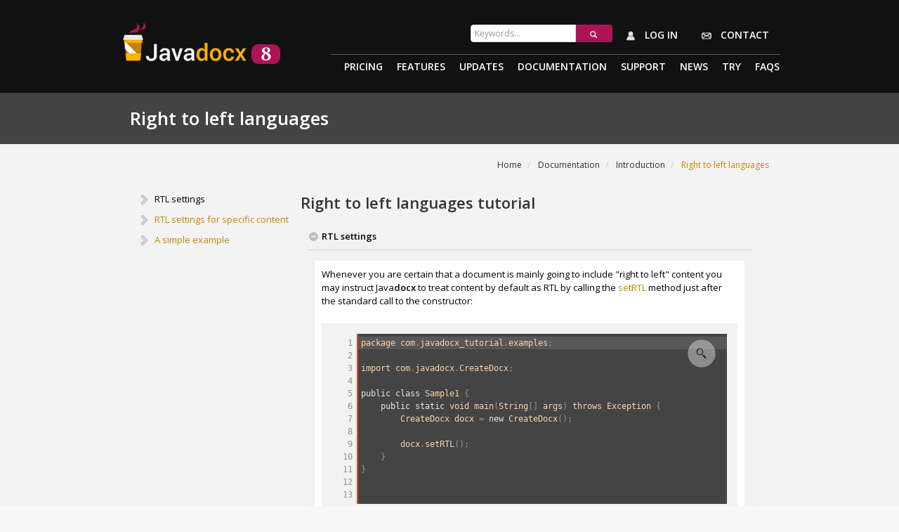

--- FILE ---
content_type: text/html; charset=UTF-8
request_url: https://www.javadocx.com/documentation/introduction/right-left-languages-tutorial
body_size: 7400
content:
<!DOCTYPE html>
<html class="no-js" lang="en">
    <head>
        <meta charset="utf-8">
        <meta name="robots" content="noodp">
        <meta name="keywords" content="docx, html, pdf, java, convert, server, database, generate" />
        <meta name="description" content="Easily generate DOCX and PDF documents with Java, from scratch or using templates or databases." />
        <meta name="viewport" content="width=device-width, initial-scale=1, maximum-scale=1"/>

        <title>Right to left languages tutorial - Javadocx</title>

        <!--Fav and touch icons-->
        <link rel="shortcut icon" href="/img/icons/favicon.ico">
        <link rel="apple-touch-icon" href="/img/icons/apple-touch-icon.png">
        <link rel="apple-touch-icon" sizes="72x72" href="/img/icons/apple-touch-icon-72x72.png">
        <link rel="apple-touch-icon" sizes="114x114" href="/img/icons/apple-touch-icon-114x114.png">
                        <!-- boostrap -->
            <link rel="stylesheet" href="//netdna.bootstrapcdn.com/bootstrap/3.0.0/css/bootstrap.min.css">
            <!--google web font-->
            <link href="https://fonts.googleapis.com/css?family=Open+Sans:400,600,400italic,600italic" rel="stylesheet" type="text/css">
            <link href="https://fonts.googleapis.com/css?family=Kalam" rel="stylesheet" type="text/css">
            <!-- lightbox -->
            <link rel="stylesheet" media="screen" href="/js/responsive-lightbox/jquery.lightbox.min.css"/>
            <!-- sliders -->
            <link rel="stylesheet" media="screen" href="/css/elastislide.css"/>
            <link rel="stylesheet" media="screen" href="/css/flexslider.css"/>
            <!-- toast -->
            <link rel="stylesheet" media="screen" href="/css/toastr.min.css"/>
            <!-- cookie consent -->
            <link rel="stylesheet" media="screen" href="/css/cookieconsent.css"/>
            <!-- theme -->
            <link rel="stylesheet" media="screen" href="/css/style.css?1"/>
            <link rel="stylesheet" media="screen" href="/css/responsive.css?1"/>
            <link rel="stylesheet" href="//maxcdn.bootstrapcdn.com/font-awesome/4.3.0/css/font-awesome.min.css">
        
    <link rel="stylesheet" href="/js/codemirror/lib/codemirror.css">
<link rel="stylesheet" href="/js/codemirror/addon/scroll/simplescrollbars.css">
<link rel="stylesheet" href="/js/codemirror/addon/display/fullscreen.css">
<link rel="stylesheet" href="/js/codemirror/theme/team-2mdc-dark.css">
        <script type="text/javascript">
            // Define dataLayer and the gtag function.
            window.dataLayer = window.dataLayer || [];
            function gtag(){dataLayer.push(arguments);}

            // Set default consent to 'denied' as a placeholder
            // Determine actual values based on your own requirements
            gtag('consent', 'default', {
            'ad_storage': 'denied',
            'ad_user_data': 'denied',
            'ad_personalization': 'denied',
            'analytics_storage': 'denied',
            'functionality_storage': 'denied',
            'personalization_storage': 'denied'
            });
        </script>
    </head>
    <body data-spy="scroll" data-target="#affix-nav">
        
        
        
                    <section id="header" class="clearfix">
    <div id="header-inner" class="container">
        <div class="row">
            <div class="col-xs-12 col-sm-4 col-md-2 logo">
                <a href="/">
                    <img src="/img/logo_badge.png?v=8" width="315" height="65" alt="logo">
                </a>
            </div>
            <div class="col-xs-12 col-sm-12 col-md-10">
                <div id="subsmoothmenu" class="ddsmoothmenu">
                    <ul id="subnav" class="nav search-holder">
                        <li class="searchBar">
                            <form name="phpdocx_search_form_search" method="post" action="/search/" class="form-search navbar-search">
    <div class="input-append">
    	<span class="form-field"><input type="hidden" id="phpdocx_search_form_search__token" name="phpdocx_search_form_search[_token]" value="Vxhh0x52wH2e2luDsyJ-iqA1Ni5Xnt_OSe1i8tRJsV8" /></span>
    	<span class="form-field"><input type="text" id="phpdocx_search_form_search_keywords" name="phpdocx_search_form_search[keywords]" required="required" pattern=".{3,}" title="3 characters minimum" placeholder="Keywords..." class="col-xs-3" /></span>
        <button class="btn btn-default mybtn pull-right" type="submit">
            <i class="glyphicon glyphicon-search"></i>
        </button>
    </div>
    <input type="hidden" id="search_type" name="search[type]" /><input type="hidden" id="search__token" name="search[_token]" value="cae51ae15d240d52313797674437509d1c6021e3" />
</form>                        </li>
                                                    <li>
                                <a href="#" role="button" data-toggle="modal" data-target="#myModal">
                                    <img src="/img/icons/icon-user2.png" alt="icon">
                                    Log in
                                </a>
                            </li>
                                                <li>
                            <a href="/contact">
                                <img src="/img/icons/icon-contact.png" alt="icon">
                                Contact
                            </a>
                        </li>
                        <!--<li>
                            <a href="/en/forum/default/category/1">
                                <img src="/img/icons/icon-forum.png" alt="icon">
                                Forum
                            </a>
                        </li>-->
                    </ul>
                </div>
                <div id="smoothmenu" class="ddsmoothmenu">
                    <ul id="nav">
                        <li><a href="/pricing">Pricing</a></li>
                        <li><a href="/features">Features</a></li>
                        <li><a href="/updates">Updates</a></li>

                        <li><a href="/documentation">Documentation</a>
                            <ul>
                                <li><a href="/documentation/introduction">Introduction</a></li>
                                <li><a href="/documentation/practical">Practical</a></li>
                                                                                                <li><a href="/documentation/api-documentation">API doc</a></li>
                                                            </ul>
                        </li>
                        <li><a href="/support">Support</a></li>
                        <li><a href="/news/">News</a></li>
                        <li><a href="/download_trial">Try</a>
                                                                                                                                                </li>
                        <li><a href="/faqs">Faqs</a></li>
                    </ul>
                </div>
            </div>
        </div>
    </div>

</section>        
        <section id="content" class="clearfix row-softgrey">
            <div id="content-flash-messages">
                                    



                            </div>
            
<div id="content-intro">
    <div class="container">
        <div class="row">
            <div class="col-xs-12 col-sm-12 col-md-12">
                    <h1>Right to left languages</h1>
                
            </div>
        </div>
    </div>
</div>
<div id="content-breadcrumb">
    <div class="container">
        <div class="row">
            <div class="col-xs-12 col-sm-12 col-md-12 text-center">
                <ul class="breadcrumb">
                            <li>
        <a href="/" title="Home">Home</a>
    </li>
    <li>
        <a href="/documentation" title="Documentation">Documentation</a>
    </li>
    <li>
        <a href="/documentation/introduction" title="Introduction">Introduction</a>
    </li>

    <li class="active">
        Right to left languages
    </li>

                </ul>
            </div>
        </div>
    </div>
</div>

            <div class="container padding-general">
    <div class="row-fluid">               
        <div class="col-xs-12 col-sm-4 col-md-3 floatleft" id="navWrapper">              
            <nav class="sidebar-tutorial" id="affix-nav">          
                <ul class="nav nav-stacked list-arrow" data-spy="affix" data-offset-top="400" data-offset-bottom="280">
                    <li class="active"><a href="#" id="a-one">RTL settings</a></li>
                    <li><a href="#" id="a-three">RTL settings for specific content</a></li>
                    <li><a href="#" id="a-four">A simple example</a></li>                                      
                </ul>
            </nav>          
        </div>
        <div class="col-xs-12 col-sm-8 col-md-9 tutorial-content floatleft">                                      
            <h2 class="title">Right to left languages tutorial</h2>

            <div class="tutorial_doc2" id="two">
                <div class="subtitle">
                    <div class="tutorial_doc_title">
                        <span class="show_hide_element"></span>
                        <strong>RTL settings</strong>
                    </div>
                </div>
                <div class="code_example_holder">
                    <p>Whenever you are certain that a document is mainly going to include "right to left" content you may instruct Java<strong>docx</strong> to treat content by default as RTL by calling the <a href="/api-documentation/layout-and-general/set-right-to-left-language-properties">setRTL</a> method just after the standard call to the constructor:</p>
<div class="code">
<textarea class="codemirror-php">
package com.javadocx_tutorial.examples;

import com.javadocx.CreateDocx;

public class Sample1 {
    public static void main(String[] args) throws Exception {
        CreateDocx docx = new CreateDocx();
        
        docx.setRTL();
    }
}

</textarea>
</div>
                    <p>The setRTL method accepts the option "bidi" and "rtl" that are set by default to enable, although you can set them explicitly to disable in case you want to override the global RTL settings.</p>
                                    </div>
            </div>

            <div class="tutorial_doc3" id="three">
                <div class="subtitle">
                    <div class="tutorial_doc_title">
                        <span class="show_hide_element"></span>
                        <strong>RTL settings for specific content</strong>
                    </div>
                </div>
                <div class="code_example_holder">
                    <p>Although you can refer to the API documentation for the use of the bidi and rtl options available for each method, we would like to include here some general comments that will be useful to understand the general logic of the process.</p>
                    <p>If you have already used the setRTL method, you may ignore what follows, but we guess that there may pop up plenty of situations were left to right and right to left content may be mixed in a given document so one may need to know how to switch from one to the other.</p>
                                        <h3 class="marg-top-10">
						<span class="color">Paragraph wide properties</span>
					</h3>
                    <p>In order to properly format left to right paragraphs one should generally set the "bidi" optional parameter to true.</p>
                    <p>This parameter is available in the following methods:</p>
                    <div class="descr">
                        <ul>
                            <li>addComment</li>
                            <li>addEndnote</li>
                            <li>addFootnote</li>
                            <li>addDateAndHour</li>
                            <li>addHeading</li>
                            <li>addmergefield</li>
                            <li>addPageNumber</li>
                            <li>addSimpleField</li>
                            <li>addSection</li>
                            <li>addText</li>
                            <li>modifyPageLayout</li>
                        </ul>
                    </div>                    
                    <h3 class="marg-top-10">
						<span class="color">Text formatting properties</span>
					</h3>  
					<p>The other required formatting property "rtl" can be equally set to true in the above methods with the only difference that the <a href="/api-documentation/word-content/add-paragraph-text-Word-document-with-java">addText</a> method accepts also the rtl option (in order to format the individual runs of text that may compose the whole paragraph).</p> 
					<h3 class="marg-top-10">
						<span class="color">Left to right tables</span>
					</h3>  
					<p>The formatting of tables is equally simple, you only need to set the "bidi" option to true in the table properties parameter of the <a href="/api-documentation/word-content/add-table-Word-document-with-java">addTable</a> method.</p>  
					                </div>
            </div>

            <div class="tutorial_doc4" id="four">
                <div class="subtitle">
                    <div class="tutorial_doc_title">
                        <span class="show_hide_element"></span>
                        <strong>A simple example</strong>
                    </div>
                </div>
                <div class="code_example_holder">
                    <p>We are now going to generate a simple document with some content in Hebrew and Arabic:</p>
<div class="code">
<textarea class="codemirror-php">
package examples.Core.addText;

import java.util.ArrayList;

import com.javadocx.CreateDocx;
import com.javadocx.WordFragment;
import com.javadocx.elements.OptionsFootnote;
import com.javadocx.elements.OptionsTableData;
import com.javadocx.elements.OptionsTableProperties;
import com.javadocx.elements.OptionsText;

public class Sample2 {
    public static void main(String[] args) throws Exception {
        CreateDocx docx = new CreateDocx();
        
        docx.setDefaultFont("Times New Roman");
        
        docx.setRTL();

        docx.addText("טקסט פשוט בעברית.");
        
        OptionsText textFootnote = new OptionsText();
        textFootnote.setText("את הטקסט של הערת השוליים.");
        WordFragment textFootnoteFragment = new WordFragment(docx);
        textFootnoteFragment.addText(textFootnote);
        
        OptionsFootnote footnoteOptions = new OptionsFootnote();
        footnoteOptions.setTextDocument("הערת שוליים פשוט בעברית.")
                       .setTextFootnote(textFootnoteFragment);
        
        docx.addFootnote(footnoteOptions);
        
        docx.addText("نص بسيط في اللغة العربية.");
        
        ArrayList<OptionsTableData> valuesRow1 = new ArrayList<OptionsTableData>();
        
        OptionsTableData valuesRow1Cell1 = new OptionsTableData();
        WordFragment textFragmentRow1Cell1 = new WordFragment(docx);
        textFragmentRow1Cell1.addText("עמודת טקסט בעברית");
        valuesRow1Cell1.setValue(textFragmentRow1Cell1);
        
        OptionsTableData valuesRow1Cell2 = new OptionsTableData();
        WordFragment textFragmentRow1Cell2 = new WordFragment(docx);
        textFragmentRow1Cell2.addText("العمود النص العربي");
        valuesRow1Cell2.setValue(textFragmentRow1Cell2);
        
        valuesRow1.add(valuesRow1Cell1);
        valuesRow1.add(valuesRow1Cell2);
        
        ArrayList<OptionsTableData> valuesRow2 = new ArrayList<OptionsTableData>();
        
        OptionsTableData valuesRow2Cell1 = new OptionsTableData();
        WordFragment textFragmentRow2Cell1 = new WordFragment(docx);
        textFragmentRow2Cell1.addText("זהו טקסט התוכן הסלולרי");
        valuesRow2Cell1.setValue(textFragmentRow2Cell1);
        
        OptionsTableData valuesRow2Cell2 = new OptionsTableData();
        WordFragment textFragmentRow2Cell2 = new WordFragment(docx);
        textFragmentRow2Cell2.addText("هذا هو مضمون النص الخلية");
        valuesRow2Cell2.setValue(textFragmentRow2Cell2);
        
        valuesRow2.add(valuesRow2Cell1);
        valuesRow2.add(valuesRow2Cell2);
        
        ArrayList<ArrayList<OptionsTableData>> valuesTable = new ArrayList<ArrayList<OptionsTableData>>();
        valuesTable.add(valuesRow1);
        valuesTable.add(valuesRow2);
        
        ArrayList<String> columnWidths = new ArrayList<String>();
        columnWidths.add("1500");
        columnWidths.add("1000");
        
        OptionsTableProperties tableProperties = new OptionsTableProperties();
        tableProperties.setTableStyle("MediumShading1JAVADOCX")
                       .setColumnWidthVariable(columnWidths)
                       .setBidi(true);
        
        docx.addTable(valuesTable, tableProperties);
    
        docx.createDocx("sample_2");
    }
}
</textarea>
</div> 
                    <p>
                        <span class="title_code_example">
                            You can see here the final result and download the corresponding Word document:
                        </span>
                        <span class="icons-download-holder-tutorial">
                            <a href="/files/rightleft/hello_world_11.docx" title="Download .docx file">
                                <img src="/img/icons/doc_file.png" width="30" height="30" />
                            </a>                              
                        </span>
                    </p>                   
                    <p class="thumb centerer">
                        <a href="/files/rightleft/hello_world_11.png" rel="lightbox" > 
                            <img class="centered" src="/files/rightleft/hello_world_11.png" />
                        </a>
                    </p>
                    <p class="marg-top-10">&nbsp;</p>                  
                </div>
            </div>

        </div>
    </div>
</div>
        </section>

                    <footer id="footer" class="clearfix">
    <div id="footer-inner" class="container">
        <div class="row">
            <div class="col-xs-12 col-sm-12 col-md-12">

                <!--first column starts-->
                <div class="col-xs-12 col-sm-4 col-md-4">
                    <a href="/" title="Home"><img src="/img/logo_footer.png" alt="logo"></a>                    
                </div>
                <!--first column ends-->

                <!--second column starts-->
                <div class="col-xs-12 col-sm-4 col-md-4 margtop-for-resp second-col">   
                    <div class="spacer-30px"></div>                 
                    <ul>
                        <li><a href="/about-us" class="color-yellow">About us</a></li>                        
                        <li><a href="/news/" title="News" class="color-yellow">News</a></li>
                        <li><a href="/contact" title="Contact us" class="color-yellow">Contact us</a></li>
                        <li><a href="/license-conditions" title="License Conditions" class="color-yellow">License Conditions</a></li>                        
                    </ul>
                    <div class="clearfix"></div>
                </div>
                <!--second column ends-->

                <!--third column starts-->
                <div class="col-xs-12 col-sm-4 col-md-4 margtop-for-resp">
                    <div class="spacer-30px"></div>
                    <h4>2026 &copy; Java<strong class="color-yellow">docx</strong></h4>
                    <p>All rights reserved.</p>                    
                    <address>
                    <a href="https://www.narcealabs.com/en" target="_blank" title="NarceaLabs">narcealabs.com</a><br />
                    C. del Pr&iacute;ncipe de Vergara, 112<br />
                    MADRID 28002, SPAIN
                    </address>                    
                    <ul class="social">
                        <li>
                            <a href="https://twitter.com/javadocx" target="_blank" title="Twitter">
                                <img src="/img/icons/icon-twitter.png" alt="icon">
                            </a>
                        </li>
                        <li>
                            <a href="https://www.facebook.com/Javadocx-364994780700519/" target="_blank" title="Facebook">
                                <img src="/img/icons/icon-facebook.png" alt="icon">
                            </a>
                        </li>                        
                    </ul>
                </div>
                <!--third column ends-->
            </div>
        </div>
    </div>
</footer>        
                     <div id="myModal" class="modal fade" id="myModal" tabindex="-1" role="dialog" aria-labelledby="myModalLabel" aria-hidden="true">
    <div class="modal-dialog login-modal">
        <div class="modal-content">
            <div class="modal-header">
                <button type="button" class="close" data-dismiss="modal" aria-hidden="true"></button>
                <h3 id="myModalLabel">Enter your credentials</h3>
            </div>
            <div class="modal-body">
                <div class="row">
                    <div class="col-xs-12 col-sm-12 col-md-12">
                        <form action="/users/login_check" method="post" class="form-horizontal" role="form">
                            <div class="form-group">
                                <label for="username" class="col-sm-2 control-label">Email*</label>
                                <div class="col-xs-12 col-sm-8 col-md-8">
                                    <input type="text" class="form-control" id="username" name="_username" required="required"/>
                                </div>
                            </div>
                            <div class="form-group">
                                <label for="password" class="col-sm-2 control-label">Password*</label>
                                <div class="col-xs-12 col-sm-8 col-md-8">
                                    <input type="password" class="form-control" id="password" name="_password" required="required"/>
                                </div>
                            </div>
                            <div class="form-group">
                                <div class="col-sm-offset-2 col-sm-10">
                                    <div class="checkbox">
                                        <label>
                                            <input type="checkbox" id="remember_me" name="_remember_me" value="on"> Remember me
                                        </label>
                                    </div>
                                </div>
                            </div>
                            <div class="form-group">
                                <div class="col-xs-12 col-sm-4 col-md-4 col-sm-offset-2 floatleft">
                                    <input type="submit" id="_submit" class="submit mybtn btn-block" name="_submit" value="Login" />
                                </div>
                                <div class="col-xs-12 col-sm-4 col-md-4 floatleft">
                                    <a href="/users/signup" class="submit mybtn btn-block page-register-pad" role="button" data-target="#myModal">Sign up</a>
                                </div>
                            </div>
                            <div class="form-group">
                                <div class="col-sm-offset-2 col-sm-10">
                                    <a href="/users/recover-password">Forgot password?</a>
                                </div>
                            </div>
                            <div class="form-group">
                                <div class="col-sm-offset-2 col-sm-10">
                                    Don't have an account? <a href="/users/signup">Sign up</a>
                                </div>
                            </div>
                        </form>                        
                        <div class="clearfix"></div>
                        <p></p>
                    </div>
                </div>
            </div>
        </div>
    </div>
</div>        
                        <script src="/js/jquery-1.9.1.min.js" type="text/javascript"></script>
            <script src="/bundles/fosjsrouting/js/router.js"></script>
            <script src="/js/routing?callback=fos.Router.setData"></script>
            <script src="/js/modernizr.js" type="text/javascript"></script>
            <script src="https://netdna.bootstrapcdn.com/bootstrap/3.0.0/js/bootstrap.min.js"></script>
            <script src="/js/ddsmoothmenu.js" type="text/javascript"></script>
            <script src="/js/jquery.validate.js" type="text/javascript"></script>
            <script src="/js/jquery.form.js" type="text/javascript" ></script>
            <script src="/js/jquery.easing.1.3.js" type="text/javascript" ></script>
            <script src="/js/selectnav.js" type="text/javascript"></script>
            <script src="/js/jssor/jssor.slider-21.1.6.min.js" type="text/javascript"></script>
            <script src="/js/jquery.flexslider-min.js" type="text/javascript"></script>
            <script src="/js/jquery.elastislide.js" type="text/javascript"></script>
            <script src="/js/page-documentation-effects.js" type="text/javascript"></script>
            <script src="/js/api-page-effects.js" type="text/javascript" ></script>
            <script src="/js/jquery.matchHeight-min.js" type="text/javascript"></script>
            <script src="/js/responsive-lightbox/jquery.lightbox.min.js" type="text/javascript"></script>
            <script src="/js/toastr.min.js" type="text/javascript"></script>
            <script src="/js/custom.applechic.js" type="text/javascript"></script>
            <script src="/js/jquery.cookie.js" type="text/javascript"></script>
            <script src="/js/custom.jquery.js" type="text/javascript"></script>
            <script src="/js/custom.form.js" type="text/javascript"></script>
            <script src="/js/top-bar-notify.js" type="text/javascript"></script>
            <script src="/js/cookieconsent.js" type="text/javascript" defer></script>
            <script src="/js/cookieconsent-init.js" type="text/javascript" defer></script>
            <script type="text/javascript">
                $(document).ready(function() {
                    $('[rel=tooltip]').tooltip();

                    var boxes = $('.box-h');
                    if (boxes) {
                        boxes.matchHeight();
                    }
                });
            </script>
        
    <!--/codemirror -->
<script src="/js/codemirror/lib/codemirror.js"></script>
<script src="/js/codemirror/addon/display/fullscreen.js"></script>
<script src="/js/codemirror/addon/scroll/simplescrollbars.js"></script>
<script src="/js/codemirror/addon/selection/active-line.js"></script>
<script src="/js/codemirror/mode/clike/clike.js"></script>
<script src="/js/codemirror/mode/xml/xml.js"></script>
<script src="/js/codemirror/mode/javascript/javascript.js"></script>
<script src="/js/codemirror/mode/ruby/ruby.js"></script>
<script src="/js/codemirror/mode/python/python.js"></script>
<script src="/js/codemirror/mode/php/php.js"></script>
<script type="text/javascript">
    $(document).ready(function() {

        var editors = Array();

        if ($(".codemirror-php").length) {
            $.merge(editors, $(".codemirror-php"));
        }
        if ($(".codemirror-python").length) {
            $.merge(editors, $(".codemirror-python"));
        }
        if ($(".codemirror-c").length) {
            $.merge(editors, $(".codemirror-c"));
        }
        if ($(".codemirror-ruby").length) {
            $.merge(editors, $(".codemirror-ruby"));
        }
        if ($(".codemirror-js").length) {
            $.merge(editors, $(".codemirror-js"));
        }
        if ($(".codemirror-xml").length) {
            $.merge(editors, $(".codemirror-xml"));
        }

        var codemirrorArray = [];
        $.each( editors, function( key, item ) {
            switch($(item).attr('class')) {
                case 'codemirror-php':
                    var langMode = 'text/x-php';
                    break;
                case 'codemirror-xml':
                    var langMode = 'xml';
                    break;
                case 'codemirror-python':
                    var langMode = 'python';
                    break;
                case 'codemirror-c':
                    var langMode = 'clike';
                    break;
                case 'codemirror-js':
                    var langMode = 'javascript';
                    break;
                case 'codemirror-ruby':
                    var langMode = 'ruby';
                    break;
            }

            var tagName = $(item).prop("tagName").toUpperCase();
            var editor = null;
            if (tagName == 'PRE') {
                var text = item.textContent || item.innerText;
                var editor = CodeMirror(function(node) {
                        item.parentNode.replaceChild(node, item);
                    }, {
                    value: text,
                    theme: 'team-2mdc-dark',
                    lineNumbers: true,
                    mode: langMode,
                    indentUnit: 4,
                    indentWithTabs: true,
                    readOnly: true,
                    styleActiveLine: true,
                    scrollbarStyle: 'simple',
                    extraKeys: {
                        "Esc": function(cm) {
                            if (cm.getOption('fullScreen')) {
                                cm.setOption('fullScreen', false);
                            }
                        }
                    }
                });
            }
            else if (tagName == 'TEXTAREA') {
                var editor = CodeMirror.fromTextArea($(item).get(0), {
                    theme: 'team-2mdc-dark',
                    lineNumbers: true,
                    mode: langMode,
                    indentUnit: 4,
                    indentWithTabs: true,
                    readOnly: true,
                    styleActiveLine: true,
                    scrollbarStyle: 'simple',
                    extraKeys: {
                        "Esc": function(cm) {
                            if (cm.getOption('fullScreen')) {
                                cm.setOption('fullScreen', false);
                            }
                        }
                    }
                });
            }

            if (editor) {
                codemirrorArray.push(editor);
                var link = $('<a>', {
                        text: '',
                        class: 'zoom zoom-in',
                        title: 'Zoom in',
                        href: '#',
                        click: function(event) {
                            event.preventDefault();
                            if ($(this).hasClass('zoom-in')) {
                                $(this).removeClass('zoom-in');
                                $(this).addClass('zoom-out');
                                $(this).attr('title', 'Zoom out')
                            } else {
                                $(this).removeClass('zoom-out');
                                $(this).addClass('zoom-in');
                                $(this).attr('title', 'Zoom in')
                            }
                            editor.setOption('fullScreen', !editor.getOption('fullScreen'));
                            editor.focus();
                        }
                });
                link.appendTo(editor.getWrapperElement());
            }
        });
    });
</script>
<!--/codemirror -->    
                                    <!-- Global site tag (gtag.js) - Google Analytics -->
        <script type="text/plain" async src="https://www.googletagmanager.com/gtag/js?id=G-2RW3P51P4G" data-cookiecategory="analytics"></script>
        <script type="text/plain" data-cookiecategory="analytics">
          window.dataLayer = window.dataLayer || [];
          function gtag(){dataLayer.push(arguments);}
          gtag('js', new Date());

          gtag('config', 'G-2RW3P51P4G');
        </script>
        <!-- Piwik -->
        <script type="text/plain" data-cookiecategory="analytics">
          var _paq = _paq || [];
          _paq.push(["setDomains", ["*.www.javadocx.com","*.www.javadocx.com"]]);
          _paq.push(['trackPageView']);
          _paq.push(['enableLinkTracking']);
          (function() {
            var u="//pwstats.phpdocx.com/piwik/";
            _paq.push(['setTrackerUrl', u+'piwik.php']);
            _paq.push(['setSiteId', '2']);
            var d=document, g=d.createElement('script'), s=d.getElementsByTagName('script')[0];
            g.type='text/javascript'; g.async=true; g.defer=true; g.src=u+'piwik.js'; s.parentNode.insertBefore(g,s);
          })();
        </script>
        <noscript><p><img src="//pwstats.phpdocx.com/piwik/piwik.php?idsite=2" style="border:0;" alt="" /></p></noscript>
        <!-- End Piwik Code -->
    </body>
</html>

--- FILE ---
content_type: text/css
request_url: https://www.javadocx.com/css/style.css?1
body_size: 31284
content:
/*
Theme Name: Applechic
Theme URI: http://tanshcreative.com/applechic-st-demo/index.html
Description: Applechic site template is designed and developed by Tansh.
Author: Tansh
Version: 1.01
*/

/*============================================================*/
/*---------- Import Bootstrap override ----------*/
/*============================================================*/
@import url('bootstrap-override.css');
/*============================================================*/
/*---------- Searching for particular element? ----------*/
/*============================================================*/
/*
Here is CSS structure...

1. TEMPLATE SETUP
	1.1 General styles
	1.2 Typography
	1.3 Button styles
	1.4 List styles
	1.5 Divider and spacers
	1.6 Image styles
	1.7 Breadcrumb
	1.8 Pagination
	1.9 Accordion
	1.10 Blockquote

2. TEMPLATE STRUCTURE
	2.1 Commons
	2.2 Header
	2.3 Content
	2.4 Portfolio
	2.5 Pricing
	2.6 Blog
	2.7 Contact
	2.8 Footer
	2.9 Forms
	2.10 Tabs
    2.11 Countdown
	2.12 Main menu / navigation

3. Media queries
    		Note - Media queries for slider in its own stylesheet.

4. Browser fixes - IE
/*============================================================*/
/*---------- 1. TEMPLATE SETUP ----------*/
/*============================================================*/
/*----------------------------------------*/
/*----- 1.1 General styles -----*/
/*----------------------------------------*/
body {
	background: /*url(../img/patterns/pattern1.jpg) repeat*/ rgba(242, 242, 242, 0.6);
	font-size: 13px;
	color: #444;
	font-weight: 400;
	line-height: 1.5em;
}
img, embed, object, video {
	max-width: 100%;
	height: auto;
}
video {
	width: 100% !important;
	height: auto !important;
}
iframe {
	border: none !important;
}
audio {
	margin-bottom: 20px;
}
/*----------------------------------------*/
/*----- 1.2 Typography -----*/
/*----------------------------------------*/
/*only font families are specified here - font sizes and weights are in respective section*/
body, h1, h2, h3, h4, h5, h6, .mybtn, .mybtn-black, .mybtn-arrow, label, input, button, select, textarea, input[type="text"], .submit, .search-submit, .sub-submit, .ddsmoothmenu ul li a {
	/*font-family: 'Raleway', Arial, Helvetica, sans-serif;*/
	font-family: 'Open Sans', Arial, Helvetica, sans-serif;
}
blockquote p {
	font-family: Georgia, "Times New Roman", Times, serif;
}
/*Other typography*/
h1, h2, h3, h4, h5, h6 {
	color: #343434;
	font-weight: 600;
	line-height: 1.3em;
	font-style: normal;
	margin-bottom: 15px;
}
h1 {
	font-size: 26px;
}
h2 {
	font-size: 22px;
}
h3 {
	font-size: 16px;
}
h4 {
	font-size: 14px;
}
h5 {
	font-size: 13px;
	margin-bottom: 5px;
}
h6 {
	font-size: 12px;
	margin-bottom: 5px;
}
h1 a, h2 a, h3 a, h4 a, h5 a, h6 a {
	color: #343434;
}
a {
	color: #c68400;
	text-decoration: none;
	cursor: pointer;
	font-style: normal;
	outline: none;
	-moz-transition: all 0.3s ease;
	-webkit-transition: all 0.3s ease;
	-o-transition: all 0.3s ease;
	transition: all 0.3s ease;
}
a:hover {
	color: #c68400;
	text-decoration: none;
}
.read-more a,
.read-less a {
	border-bottom: none;
}
.color {
	color: #c68400!important;
	font-size: inherit !important;
	font-weight: inherit !important;
	text-transform: inherit !important;
	display: inline !important;
}
/*text styles*/
.text-center {
	text-align: center;
}
.text-vbig {
	font-size: 90px !important;
	font-weight: 600;
	line-height: 1em;
}
.text-big {
	font-size: 14px;
}
.text-small {
	font-size: 10px !important;
	letter-spacing: 1px;
	text-transform: uppercase;
}
.text-vsmall {
	font-size: 10px;
}
.heading-icon {
	font-size: 14px;
	color: #343434;
	line-height: 24px;
}
.heading-icon img {
	margin-right: 10px;
	float: left;
}
/*----------------------------------------*/
/*----- 1.3 Button styles -----*/
/*----------------------------------------*/
.mybtn, .mybtn-black {
	background: #ad1457;
	padding: 5px 20px 5px 20px;
	margin-top: 10px;
	font-size: 10px;
	color: #fff !important;
	line-height: 10px;
	font-weight: 800;
	text-transform: uppercase;
	letter-spacing: 2px;
	width: auto;
	height: auto;
	border: none;
    -moz-box-shadow: 0 8px 8px rgba(0,0,0,0.20), 0 5px 5px rgba(0,0,0,0.20);
	-webkit-box-shadow: 0 8px 8px rgba(0,0,0,0.20), 0 5px 5px rgba(0,0,0,0.20);
	box-shadow: 0 8px 8px rgba(0,0,0,0.20), 0 5px 5px rgba(0,0,0,0.20);
	display: inline-block;
	cursor: pointer;
	outline: none;
}
.mybtn-black, .mybtn:hover {
	background: #78002e;
}
.mybtn-arrow {
	/*background: #cacaca; /* for non-css3 browsers */
 	/*filter: progid:DXImageTransform.Microsoft.gradient(startColorstr='#e8e8e8', endColorstr='#cacaca'); /* for IE */
	/*background: -webkit-gradient(linear, left top, left bottom, from(#e8e8e8), to(#cacaca)); /* for webkit browsers */
	/*background: -moz-linear-gradient(top, #e8e8e8, #cacaca); /* for firefox 3.6+ */
	/*background:  -o-linear-gradient(top, #e8e8e8, #cacaca);*/
	background: #ad1457;
	padding: 15px 20px 15px 20px;
	margin-top: 10px;
	font-size: 18px;
	color: #fff !important;
	text-shadow: 0px 1px 0px #fff;
	line-height: 18px;
	font-weight: 600;
	text-transform: uppercase;
	letter-spacing: 1px;
	width: auto;
	height: auto;
	border: none;
	/*border-radius: 30px;
	-moz-border-radius:30px;
	-webkit-border-radius: 30px;
	-moz-box-shadow:   0 1px 0 0 rgba(0, 0, 0, .3), 0 24px 0 0 rgba(255, 255, 255, .4) inset;
	-webkit-box-shadow:  0 1px 0 0 rgba(0, 0, 0, .3), 0 24px 0 0 rgba(255, 255, 255, .4) inset;
	box-shadow:   0 1px 0 0 rgba(0, 0, 0, .3), 0 24px 0 0 rgba(255, 255, 255, .4) inset;*/
	display: inline-block;
	cursor: pointer;
	outline: none;
	-moz-box-shadow: 0 8px 8px rgba(0,0,0,0.20), 0 5px 5px rgba(0,0,0,0.20);
	-webkit-box-shadow: 0 8px 8px rgba(0,0,0,0.20), 0 5px 5px rgba(0,0,0,0.20);
	box-shadow: 0 8px 8px rgba(0,0,0,0.20), 0 5px 5px rgba(0,0,0,0.20);
}
.mybtn-arrow span {
	background: url(../img/cta-btn-arr.png) no-repeat right 0;
	margin: 0;
	padding-right: 30px;
}
.mybtn-arrow:hover {
	background: #78002e; /* for non-css3 browsers */
	color: #fff !important;
 	/*filter: progid:DXImageTransform.Microsoft.gradient(startColorstr='#cacaca', endColorstr='#e8e8e8'); /* for IE */
	/*background: -webkit-gradient(linear, left top, left bottom, from(#cacaca), to(#e8e8e8)); /* for webkit browsers */
	/*background: -moz-linear-gradient(top, #cacaca, #e8e8e8); /* for firefox 3.6+ */
	/*background:  -o-linear-gradient(top, #cacaca, #e8e8e8);*/
}


.xmldocx-button {
	background: #ff7612; /* for non-css3 browsers */
 	/*filter: progid:DXImageTransform.Microsoft.gradient(startColorstr='#372b2b', endColorstr='#ff8700'); /* for IE */
	/*background: -webkit-gradient(linear, left top, left bottom, from(#ff7612), to(#ff8700)); /* for webkit browsers */
	/*background: -moz-linear-gradient(top, #ff7612, #ff8700); /* for firefox 3.6+ */
	/*background:  -o-linear-gradient(top, #ff7612, #ff8700);*/
	color: #fff !important;
	-moz-box-shadow: 0 8px 8px rgba(0,0,0,0.20), 0 5px 5px rgba(0,0,0,0.20);
	-webkit-box-shadow: 0 8px 8px rgba(0,0,0,0.20), 0 5px 5px rgba(0,0,0,0.20);
	box-shadow: 0 8px 8px rgba(0,0,0,0.20), 0 5px 5px rgba(0,0,0,0.20);

}

.xmldocx-button:hover {
	background: #ff8700; /* for non-css3 browsers */
 	/*filter: progid:DXImageTransform.Microsoft.gradient(startColorstr='#ff8700', endColorstr='#ff7612'); /* for IE */
	/*background: -webkit-gradient(linear, left top, left bottom, from(#ff8700), to(#ff7612)); /* for webkit browsers */
	/*background: -moz-linear-gradient(top, #ff8700, #ff7612); /* for firefox 3.6+ */
	/*background:  -o-linear-gradient(top, #ff8700, #ff7612);*/
	color: #fff !important;
}


.register-pad {padding-bottom: 14px !important; padding-top: 13px !important; text-align: center; width: 100%;}
/*----------------------------------------*/
/*----- 1.4 List styles -----*/
/*----------------------------------------*/
.list-checkmark li, .list-arrow li, .list-inline li, .list-unstyled li {
	background: none;
	list-style-type: none;
	display: block;
}
/*checkmark list*/
.list-checkmark li {
	background: url(../img/bullet-checkmark.png) no-repeat 0 4px;
	padding-left: 30px;
	margin-bottom: 10px;
}
/*checkmark list*/
.list-arrow li {
	background: url(../img/bullet-arr.png) no-repeat 0 3px;
	padding-left: 20px;
	margin-bottom: 10px;
}
/*unstyled list*/
.list-unstyled li {
	margin-bottom: 20px;
	float: none;
}
/*unordered list*/
.list-unordered {
	list-style-type: disc;
	list-style-position: inside;
}
.list-unordered li {
	margin-bottom: 5px;
}
.list-unordered li ul {
	list-style-type: circle;
	margin-left: 25px;
}
/*ordered list*/
.list-ordered {
	list-style-type: decimal;
	list-style-position: inside;
}
.list-ordered li {
	margin-bottom: 5px;
}
.list-ordered li ul {
	list-style-type: lower-roman;
	margin-left: 25px;
}
/*----- list-dot -----*/
.list-dot {
	margin-bottom: 20px !important;
	display: inline-block;
}
.list-dot li {
	background: url(../img/dot.png) no-repeat right;
	font-size: 11px;
	padding-right: 10px;
	margin: 0px 7px 0px 0px !important;
	float: left !important;
	width: auto !important;
}
.list-dot li:last-child {
	padding-right: 0px;
	margin-right: 0px;
	background: none;
}
/*----------------------------------------*/
/*----- 1.5 Dividers and Spacers -----*/
/*----------------------------------------*/
.divider, .divider-arrow, .divider-greyarrow {
	width: 100%;
	display: inline-block;
	clear: both;
}
.divider {
	background: url(../img/divider-diagonal.png) repeat-x;
	height: 3px;
	margin: 20px auto;
}
.divider-arrow {
	background: url(../img/feature-divider-arr.png) no-repeat center bottom;
	height: 5px;
	border-top: 1px solid #fff;
	margin: 10px auto;
}
.divider-greyarrow {
	background: url(../img/ptable-divider-arr.png) no-repeat center bottom;
	height: 5px;
	border-top: 1px solid #dedede;
	margin: 75px 0px 20px 0px;
}
/*use suitable height spacer for vertical spacing*/
.spacer-10px, .spacer-20px, .spacer-30px {
	width: 100%;
	height: 10px;
	display: block;
	clear: both;
}
.spacer-20px {
	height: 20px !important;
}
.spacer-30px {
	height: 30px !important;
}

.spacer-0px {	
	margin-bottom: 0px !important;
}


/*----------------------------------------*/
/*----- 1.6 Image styles -----*/
/*----------------------------------------*/
.img-left {
	float: left;
	margin-right: 20px;
}
.img-right {
	float: right;
	margin-left: 20px;
}
.frame, .frame-icon {
	background: #fff;
	border: 1px solid #dedede;
	padding: 9px;
	border-radius: 4px;
	-moz-border-radius: 4px;
	-webkit-border-radius: 4px;
	position: relative;
}
.frame-icon {
	margin-bottom: 30px;
}
.list-3col .frame img, .list-4col .frame img, .list-6col .frame img, .list-3col .frame-icon img, .list-4col .frame-icon img, .list-6col .frame-icon img {
	margin-bottom: 0;
}
.icon-bg {
	background: #e74710;
	width: 54px;
	height: 54px;
	position: absolute;
	left: 50%;
	top: 100%;
	margin-left: -27px;
	margin-top: -35px;
	border-radius: 54px;
	-moz-border-radius: 54px;
	-webkit-border-radius: 54px;
	margin-bottom: 30px;
}
.icon-bg img {
	float: left;
}
/*----------------------------------------*/
/*----- 1.7 Breadcrumb -----*/
/*----------------------------------------*/
.breadcrumb {
	padding: 5px 0px 0px 0px;
	margin: 0;
	list-style: none;
	background-color: transparent;
	float: right;
	font-size: 12px;
}
.breadcrumb li {
	text-shadow: none;
}
.breadcrumb span {
	padding: 0 3px;
	color: #fff;
}
.breadcrumb a {
	color: #fff;
}
.breadcrumb .active {
	color: #c68400;
}
/*----------------------------------------*/
/*----- 1.8 Pagination -----*/
/*----------------------------------------*/
.pagination {
	margin-top: 30px !important;
}
/*----------------------------------------*/
/*----- 1.9 Accordion -----*/
/*----------------------------------------*/
.accordion-heading a {
	background: url(../img/accord-plus.png) no-repeat left center;
	padding-left: 40px !important;
	margin-left: 10px;
}
.accordion-heading.in_head a {
	background: url(../img/accord-minus.png) left center no-repeat
}
/*----------------------------------------*/
/*----- 1.10 Blockquote -----*/
/*----------------------------------------*/
blockquote {
	border-left: 4px solid #78002e;
}
blockquote p {
	font-size: 14px;
	color: #e74710;
	font-style: italic;
	line-height: 1.6em;
	margin: 0;
}
blockquote.pull-right {
	border-right: 4px solid #e74710;
}
/*============================================================*/
/*---------- 2. TEMPLATE STRUCTURE ----------*/
/*============================================================*/
/*----------------------------------------*/
/*----- 2.1 Commons  -----*/
/*----------------------------------------*/
.row-general {
	padding: 30px 0px;
}
/*----- colored row -----*/
.row-colortoned {
	background: #434343;
	padding: 30px 0px;
	color: #fff;
}
.row-colortoned h1, .row-colortoned h2, .row-colortoned h3, .row-colortoned h4, .row-colortoned h5, .row-colortoned h6 {
	color: #fff;
}
/*----- grey toned row -----*/
.row-greytoned {
	background: #e1e9eb;
}
/*----- main content & sidebar -----*/
#sidebar-left {
	padding-right: 30px;
	margin-right: 10px;
	border-right: 1px solid #dedede;
}
#sidebar-right {
	padding-left: 30px;
	margin-left: 10px;
	border-left: 1px solid #dedede;
}
/*----- content-intro -----*/
#content-intro {
	background: #434343;
	padding: 20px 0px;
}
#content-intro h1 {
	float: left;
	color: #fff;
	margin: 0;
}
/*----- 3, 4, 6 column list -----*/
.list-3col, .list-4col, .list-6col {
	margin-left: -20px;
}
.list-3col li {
	width: 300px;
	margin-left: 20px;
	list-style-type: none;
	float: left;
}
.list-4col li {
	width: 220px;
	margin-left: 20px;
	list-style-type: none;
	float: left;
}
.list-6col li {
	width: 140px;
	margin-left: 20px;
	list-style-type: none;
	float: left;
}
.list-3col img, .list-4col img, .list-6col img {
	margin-bottom: 10px;
}
/*----- % based half -----*/
.half {
	width: 45%;
	float: left;
}
.half-last {
	width: 45%;
	margin-left: 10%;
	float: left;
}
/*----- box -----*/
.box {
	background: #fff;
	border: 1px solid #dedede;
	border-radius: 4px;
	-moz-border-radius: 4px;
	-webkit-border-radius: 4px;
	padding: 20px;
}
.review {
	background: url(../img/icons/icon-quote.png) no-repeat right bottom;
}
.info {
	background: url(../img/icons/icon-info.png) no-repeat right bottom;
}
/*----- box-styled (testimonal) -----*/
.box-styled {
	background: #fff;
	border: 1px solid #dedede;
	border-radius: 4px;
	-moz-border-radius: 4px;
	-webkit-border-radius: 4px;
}
.box-head {
	background: #e1e9eb;
	padding: 15px;
}
.box-head h4 {
	margin: 0px;
	color: #353535;
	float: left;
}
.box-head h4 span {
	font-size: 11px;
	color: #e74710;
	display: block;
}
.box-body {
	padding: 15px;
	font-size: 13px;
}
.photo {
	background: #fff;
	width: 50px;
	height: 50px;
	border: 3px solid #fff;
	border-radius: 50px;
	-moz-border-radius: 50px;
	-webkit-border-radius: 50px;
	display: inline-block;
	float: right;
}
.photo img {
	border-radius: 50px;
	-moz-border-radius: 50px;
	-webkit-border-radius: 50px;
}
/*----------------------------------------*/
/*----- 2.2 Header  -----*/
/*----------------------------------------*/
/*----- header -----*/
#header {
	background: #111; /* For browsers that do not support gradients */
	/*border-bottom: 1px solid #1c1c1c;*/
}
/*----- header-inner -----*/
#header-inner {
	padding: 30px 0px 10px 0px;
/*	border-top: 4px solid #e74710;*/
}
/*----- header-btm -----*/
#header-btm {
	font-size: 10px;
	color: #e1e1e1;
	text-transform: uppercase;
	font-weight: 600;
	border-top: 1px solid #5a5a5a;
}
#header-btm p {
	margin-top: 7px;
	margin-bottom: 0px;
	float: left;
}
#header-btm ul {
	float: right;
}
#header-btm ul li {
	padding-left: 25px;
	background: none;
	list-style-type: none;
	display: inline !important;
	float: left;
}
#header-btm img {
	background: #464646;
	margin-right: 10px;
	border: 1px solid #5a5a5a;
	border-width: 0px 1px 0px 1px;
	float: left;
}
#header-btm a {
	color: #e1e1e1;
}

.logo img {
	max-width: 250%;
}

/*----------------------------------------*/
/*----- 2.3 Content  -----*/
/*----------------------------------------*/
/*----- infographic  -----*/
.infographic h1 {
	margin: 15px 0px 5px 0px;
	font-family: Arial, Helvetica, sans-serif;
	font-size: 48px;
	color: #78002e;
	font-weight: normal;
	line-height: 1em;
}
/*----- feature styles -----*/
/*center aligned*/
.features-centered {
	text-align: center;
}

.features-centered-home p { text-align: center;}

.features-centered-home img {
	float: left;
}

.features-centered .text-small {
	margin: 0;
}
/*image to left*/
.feature-left-img img {
	margin: 35px 20px 20px 0px;
	float: left;
}
.feature-left-img li {
	margin-bottom: 30px;
}
/*only image at center*/
.feature-center-img {
	text-align: center;
}
.feature-center-img h1, .feature-center-img h2, .feature-center-img h3, .feature-center-img h4, .feature-center-img h5, .feature-center-img p {
	text-align: left;
}
/*----- twitter -----*/
.heading-twitter {
	background: url(../img/icons/icon-chirp-chirp.png) left no-repeat;
	padding-left: 68px;
	margin-bottom: 20px;
	font-size: 14px;
	color: #353535;
	font-weight: 600;
	line-height: 40px;
	display: inline-block;
}
.heading-twitter a {
	font-size: 10px;
	font-weight: 400;
	letter-spacing: 2px;
	text-transform: uppercase;
}
.tweet_time {
	display: none;
}
/*----- post-type and team -----*/
.post-type {
	text-align: center;
}
.post-type h3 span, .team h3 span {
	margin-top: 5px;
	font-size: 13px;
	font-weight: normal;
	display: block;
}
.team .social {
	margin-top: 20px;
}
.team .social li {
	width: auto;
	margin-left: 0px !important;
	margin-right: 1px !important;
}
.team .social li img {
	margin: 0;
}
/*----------------------------------------*/
/*----- 2.4 portfolio -----*/
/*----------------------------------------*/
.filter_nav {
	margin-bottom: 20px;
	display: inline-block;
}
.filter_nav li {
	float: left;
}
.filter_nav li a {
	padding: 5px 20px 5px 20px;
	margin-right: 5px;
	font-size: 10px;
	color: #343434;
	line-height: 10px;
	font-weight: 600;
	text-transform: uppercase;
	letter-spacing: 2px;
	display: inline-block;
	cursor: pointer;
	outline: none;
}
.filter_nav li a:hover, .filter_nav li a.active {
	background: #e74710;
	padding: 5px 20px 5px 20px;
	font-size: 10px;
	color: #fff !important;
	line-height: 10px;
	text-transform: uppercase;
	letter-spacing: 2px;
	border-radius: 30px;
	-moz-border-radius:30px;
	-webkit-border-radius: 30px;
	-moz-box-shadow:   0 9px 0 0 rgba(255, 255, 255, .12) inset;
	-webkit-box-shadow:  0 9px 0 0 rgba(255, 255, 255, .12) inset;
	box-shadow:   0 9px 0 0 rgba(255, 255, 255, .12) inset;
}
/*3 & 4 column portfolio*/
.portfolio_3column, .portfolio_4column {
	margin-left: -20px;
}
.portfolio_3column img, .portfolio_4column img {
	width: 100%;
}
.portfolio_3column li, .portfolio_4column li {
	height: auto;
	margin: 0px 0px 0px 20px;
	list-style-type: none;
	position:relative;
	float: left;
}
.portfolio_3column li {
	/*width: 300px;*/
}
.portfolio_4column li {
	width: 220px;
}
.portfolio_3column li h4, .portfolio_4column li h4 {
	margin-bottom: 2px;
}
/*folio-thumb*/
.folio-thumb {
	background: #fff;
	padding: 9px;
	margin-bottom: 10px;
	border: 1px solid #dedede;
	position: relative;
	overflow: visible;
	height: auto;
	border-radius: 4px;
	-moz-border-radius: 4px;
	-webkit-border-radius: 4px;
}
.folio-thumb .zoom, .folio-thumb .link {
	background: url(../img/zoom.png) 0 0 no-repeat transparent;
	width: 40px;
	height: 40px;
	position:absolute;
	left: 40%;
	top: 50%;
	margin-top: -20px;
	margin-left: -20px;
	outline: none;
	filter:alpha(opacity=50);
	-ms-filter:"progid:DXImageTransform.Microsoft.Alpha(Opacity=50)";
	-moz-opacity:0.5;
	-khtml-opacity: 0.5;
	opacity: 0.5;
}
.folio-thumb .link {
	background: url(../img/link.png) 0 0 no-repeat transparent;
	position:absolute;
	right: 40%;
	left: auto;
	margin-right: -20px;
}
/*isotope*/
.isotope-item {
	z-index: 2;
}
.isotope-hidden.isotope-item {
	pointer-events: none;
	z-index: 1;
}
/*----------------------------------------*/
/*----- 2.5 pricing -----*/
/*----------------------------------------*/
.pricing {
	width: 100%;
	margin-top: 50px;
	text-align: center;
	display: inline-block;
}
.pricing.two-col .price-column {
	width: 49.7%;
}
/*.pricing.three-col .price-column {
	width: 33.1%;
}*/
.pricing.three-col .price-column {
	width: 31%;
}
.pricing.four-col .price-column {
	width: 24.8%;
}
.pricing.five-col .price-column {
	width: 19.8%;
}
.price-column {
	background: #fff;
	height: 100%;
	font-size: 13px;
	border: 1px solid #b3b1b1;
	border-radius: 4px;
	-moz-border-radius: 4px;
	-webkit-border-radius: 4px;
	display:inline-block;
	position: static;
	overflow: hidden;
	float:left;	
}
/*focused column*/
.price-column.focused {
	background: #eaeaea;
	height: auto;
	margin-top: -33px;
	padding-bottom: 28px;
	vertical-align: middle;
	overflow: hidden;
	border-left: 0px;
	border-right: 0px;
	box-shadow: 1px 1px 10px rgba(0, 0, 0, 0.5);
	-webkit-box-shadow: 1px 1px 10px rgba(0, 0, 0, 0.5);
	-moz-box-shadow: 1px 1px 10px rgba(0, 0, 0, 0.5);
	-o-box-shadow: 1px 1px 10px rgba(0, 0, 0, 0.5);
	-ms-box-shadow: 1px 1px 10px rgba(0, 0, 0, 0.5);
	-moz-transform:scale(1.00)!important;
	-ms-transform:scale(1.00)!important;
	-webkit-transform:scale(1.00) !important;
	-o-transform:scale(1.00)!important;
	transform:scale(1.00)!important;
	border-radius: 4px;
	-moz-border-radius: 4px;
	-webkit-border-radius: 4px;
 -webkit-transition: all .4s ease-in-out;
 -moz-transition:all .4s ease-in-out;
 -o-transition:all .4s ease-in-out;
 -ms-transition:all .4s ease-in-out;
 transition: all .4s ease-in-out;
}
.price-column.focused:hover {
	box-shadow: 1px 1px 15px rgba(0, 0, 0, 0.5);
	-webkit-box-shadow: 1px 1px 15px rgba(0, 0, 0, 0.5);
	-moz-box-shadow: 1px 1px 15px rgba(0, 0, 0, 0.5);
	-o-box-shadow: 1px 1px 15px rgba(0, 0, 0, 0.5);
	-ms-box-shadow:1px 1px 15px rgba(0, 0, 0, 0.5);
}
.table-slug {
	background: #9d9d9d;
	padding: 10px;
	color: #efd70a;
	font-size: 14px;
	line-height: 1em;
	display: block;
}
/*table heading*/
.table-th {
	margin: 30px 20px 0px 20px;
	font-family: Georgia, "Times New Roman", Times, serif;
	color:#808080;
	font-style: italic;
	text-align: center;
	font-weight: bold;
}
.table-th h3 {
	margin-bottom: 5px;
	font-size: 16px;
	line-height: 16px;
}
.circle {
	background: #e74710;
	width: 90px;
	height: 50px;
	padding: 20px 0px;
	margin: 20px auto 0px auto;
	border-radius: 90px;
	-moz-border-radius: 90px;
	-webkit-border-radius: 90px;
	color: #fff;
	font-weight: normal;
	text-align: center;
}
.circle span {
	font-size: 24px;
	margin-bottom: 3px;
	font-weight: bold;
	display: block;
}
/*table content*/
.table-content {
	padding: 0px 20px 35px 20px;
}
.table-content .mybtn {
	margin-top: 20px;
}
.border-rightnone {
	border-right: 0px;
}
/*----------------------------------------*/
/*----- 2.6 Blog  -----*/
/*----------------------------------------*/
.tags li {
	background: url(../img/dot.png) no-repeat left;
	padding-left: 10px;
	margin-right: 7px;
	font-size: 10px !important;
	letter-spacing: 1px;
	text-transform: uppercase;
	list-style-type: none;
	float: left;
}
.tags li:first-child {
	padding-left: 0px;
	background: none;
}
.social-post {
	float: right;
	display: block;
	margin-top: 20px;
}
/*list-comments*/
.list-comments {
	list-style: none;
}
.list-comments li ul {
	padding: 0 0 0 50px;
	list-style: none;
	margin: 0;
}
.list-comments .avatar {
	margin-right: 20px;
	margin-bottom: 10px;
	float: left !important;
}
.list-comments .box {
	float: left;
	margin-bottom: 30px;
}
/*----------------------------------------*/
/*----- 2.7 Contact -----*/
/*----------------------------------------*/
/*address*/
.addrs {
	background: url(../img/world-map.png) no-repeat center top;
	min-height: 120px;
}
.addrs table th {
	padding-right: 20px;
	font-size: 13px;
	color: #343434;
	text-align: right;
	font-weight: 400;
	vertical-align: top;
}
.addrs table td {
	padding-bottom: 10px;
}
/*----------------------------------------*/
/*----- 2.8 Footer  -----*/
/*----------------------------------------*/
#footer {
	/*background: #242424;*/
	color: #fff;
    background: #000; /* For browsers that do not support gradients */
    /* Permalink - use to edit and share this gradient: http://colorzilla.com/gradient-editor/#000000+0,000000+85,ffb300+85,ffb300+100 */
	background: rgb(0,0,0); /* Old browsers */
	background: -moz-linear-gradient(-45deg, rgba(0,0,0,1) 0%, rgba(0,0,0,1) 85%, rgba(255,179,0,1) 85%, rgba(255,179,0,1) 100%); /* FF3.6-15 */
	background: -webkit-linear-gradient(-45deg, rgba(0,0,0,1) 0%,rgba(0,0,0,1) 85%,rgba(255,179,0,1) 85%,rgba(255,179,0,1) 100%); /* Chrome10-25,Safari5.1-6 */
	background: linear-gradient(135deg, rgba(0,0,0,1) 0%,rgba(0,0,0,1) 85%,rgba(255,179,0,1) 85%,rgba(255,179,0,1) 100%); /* W3C, IE10+, FF16+, Chrome26+, Opera12+, Safari7+ */
	filter: progid:DXImageTransform.Microsoft.gradient( startColorstr='#000000', endColorstr='#ffb300',GradientType=1 ); /* IE6-9 fallback on horizontal gradient */
	line-height: 1.4em;
}
#footer-inner {
	padding: 30px 0px 30px 0px;
}
#footer h4 {
	color: #fff !important;
}
/*----- social -----*/
.social li {
	background: #c68400;
	margin-left: 1px;
	list-style-type: none;
	-moz-transition: all 0.3s ease;
	-webkit-transition: all 0.3s ease;
	-o-transition: all 0.3s ease;
	transition: all 0.3s ease;
	display: inline-block;
	float: left;
	border-radius: 5px 5px 5px 5px;
	-moz-border-radius: 5px 5px 5px 5px;
	-webkit-border-radius: 5px 5px 5px 5px;
	border: 0px solid #000000;
}
.social li img {
	float: left;
}
.social li:hover {
	background: #875a00;
}
/*----- flickr -----*/
.flickr {
	margin-left: -11px;
}
.flickr img {
	background: #343434;
	width: 56px;
	height: 56px;
	padding: 4px;
	margin: 0px 0px 11px 11px;
	border: 1px solid #151515;
	float: left;
}
/*----------------------------------------*/
/*----- 2.9 Forms -----*/
/*----------------------------------------*/
/*----- Common properties for contact, support, search, login form -----*/
form {
	margin: 0;
	padding: 0;
	z-index: 0;
}
form p {
	margin-bottom: 20px;
	padding-bottom: 0px;
}
/*errors*/
form label.error {
	color: #b94a48;
	font-size: 10px;
	margin-top: 3px;
}
#subform label.error, #searchform label.error {
	display: none !important;
}
form input.error, form textarea.error, form password.error {
	border-color: #b94a48 !important;
	box-shadow: none;
}
/*label and inputs*/
label {
	font-size: 12px;
	color: #343434;
	font-weight: 600;
	line-height: 1em;
}
input[type="text"], input[type="password"], select, textarea {
	background-color: #ffffff;
	width: 95%;
	height: 23px;
	padding: 5px;
	margin-bottom: 0px;
	font-size: 12px;
	color: #999;
	line-height: 12px;
	display: inline-block;
	border: 1px solid #dedede;
	-webkit-border-radius: 4px;
	-moz-border-radius: 4px;
	border-radius: 4px;
	box-shadow: none;
	-webkit-transition: border linear 0.2s;
	-moz-transition: border linear 0.2s;
	-ms-transition: border linear 0.2s;
	-o-transition: border linear 0.2s;
	transition: border linear 0.2s;
}
textarea {
	height: auto;
}
select {
	height: 35px;
	width: 97%;
}
textarea:focus, input[type="text"]:focus, input[type="password"]:focus {
	box-shadow: none;
	border-color: rgba(82, 168, 236, 0.8) !important;
}
:-moz-placeholder {
 font-size: 12px;
 color: #999;
}
:-ms-input-placeholder {
 font-size: 12px;
 color: #999;
}
::-webkit-input-placeholder {
 font-size: 12px;
 color: #999;
}
/*results*/
#result, #subresult, #supportresult {
	width: 100%;
	display: block;
}
/*submit button*/
.submit {
	background: #ad1457;
	padding: 12px 20px 12px 20px;
	font-size: 12px;
	color: #fff !important;
	line-height: 10px;
	font-weight: 400;
	text-transform: uppercase;
	letter-spacing: 2px;
	width: auto;
	height: auto;
	border: none;
	border-radius: 2px;
	-moz-border-radius: 2px;
	-webkit-border-radius: 2px;
	-moz-box-shadow: 0 8px 8px rgba(0,0,0,0.20), 0 5px 5px rgba(0,0,0,0.20);
	-webkit-box-shadow: 0 8px 8px rgba(0,0,0,0.20), 0 5px 5px rgba(0,0,0,0.20);
	box-shadow: 0 8px 8px rgba(0,0,0,0.20), 0 5px 5px rgba(0,0,0,0.20);
	display: inline-block;
	cursor: pointer;
	outline: none;
}
.antispam {
	display:none;
}
/*----- subscribe form ------*/
#subform input[type="text"] {
	width: 150px;
	background: #151515;
	border: 1px solid #151515;
	-webkit-border-radius: 3px 0px 0px 3px;
	-moz-border-radius:  3px 0px 0px 3px;
	border-radius:  3px 0px 0px 3px;
	float: left;
}
.sub-submit {
	background: #343434;
	padding: 11px 10px 9px 10px;
	font-size: 13px;
	line-height: 13px;
	color: #151515;
	font-weight: 600;
	border: none;
	-webkit-border-radius: 0px 3px 3px 0px;
	-moz-border-radius:  0px 3px 3px 0px;
	border-radius:  0px 3px 3px 0px;
	display: inline-block;
}
/*search form*/
#searchform p {
	margin-bottom: 0px;
}
#searchform input[type="text"] {
	width: 180px;
	-webkit-border-radius: 3px 0px 0px 3px;
	-moz-border-radius:  3px 0px 0px 3px;
	border-radius:  3px 0px 0px 3px;
	float: left;
}
.search-submit {
	background: #e74710;
	padding: 11px 10px 9px 10px;
	font-size: 13px;
	color: #fff;
	line-height: 13px;
	font-weight: 600;
	border: none;
	-webkit-border-radius: 0px 3px 3px 0px;
	-moz-border-radius:  0px 3px 3px 0px;
	border-radius:  0px 3px 3px 0px;
	-moz-box-shadow:   0 17px 0 0 rgba(255, 255, 255, .12) inset;
	-webkit-box-shadow:  0 17px 0 0 rgba(255, 255, 255, .12) inset;
	box-shadow:   0 17px 0 0 rgba(255, 255, 255, .12) inset;
	display: inline-block;
}
.form-search .mybtn {
    -moz-box-shadow: 0 0 0 rgba(0,0,0,0.20), 0 0 0 rgba(0,0,0,0.20);
	-webkit-box-shadow: 0 0 0 rgba(0,0,0,0.20), 0 0 0 rgba(0,0,0,0.20);
	box-shadow: 0 0 0 rgba(0,0,0,0.20), 0 0 0 rgba(0,0,0,0.20);
}
/*----------------------------------------*/
/*----- 2.10 Tabs -----*/
/*----------------------------------------*/
.nav-tabs > li > a {
	background: #dedede;
	color: #343434;
}
.nav-tabs > li > a:hover {
	background: #dedede;
	border-color: #dedede;
}
.nav-tabs > .active > a, .nav-tabs > .active > a:hover {
	background: #ad1457 !important;
	border: 1px solid #ad1457 !important;
	border-bottom-color: transparent !important;
	color: #fff !important;	
	outline: none;
}
.nav-tabs i {
	margin-right: 5px;
}
/*----- Left Tabs -----*/
.tabs-left > .nav-tabs {
	margin-right: 19px;
	border-right: 1px solid #dedede;
	float: left;
}
.tabs-left > .nav-tabs > li > a {
	background: transparent;
	min-width: 195px;
	width: 195px;
	margin-right: -1px;
	margin-bottom: 0px;
	color: #808080;
	outline: none;
}
.tabs-left > .nav-tabs > li > a:hover {
	border-color: transparent;
	background: transparent;
}

.tabs-left > .nav-tabs .active > a, .tabs-left > .nav-tabs .active > a:hover {
	background: #ececec; /* for non-css3 browsers */ 	
 	border-right-color: transparent !important;
	color: #343434;
}

/*----------------------------------------*/
/*----- 2.11 Countdown -----*/
/*----------------------------------------*/
#countdown-wrapper {
	position: relative;
	left: 50%;
	float: left;
}
#defaultCountdown {
	position: relative;
	left: -50%;
	margin-left: -20px;
	margin-top: 20px;
	color: #e74710;
	font-weight: 600;
	display: inline-block;
}
#d, #h, #m, #s {
	min-width: 45px; /*to avoid fluctuations*/
	padding-left: 20px;
	padding-right: 5px;
	font-size: 35px;
	float: left;
}
#d_name, #h_name, #m_name, #s_name {
	font-size: 18px;
	float: left;
}
/*----------------------------------------*/
/*----- 2.12 Menu / Navigation -----*/
/*----------------------------------------*/
.ddsmoothmenu {
	background: transparent scroll;
	width: auto;
	padding: 0;
	margin: 0;
	float: right;
}

.ddsmoothmenu ul {
	padding: 0;
	margin: 0;
	list-style-type: none;
	background: transparent;
	box-shadow: none;
	z-index: 100;
}
.ddsmoothmenu ul li {
	padding: 0;
	margin: 0;
	border: none;
	position: relative;
	display: inline;
	float: left;
}
.ddsmoothmenu ul li a {
	padding-left: 20px;
	padding-bottom: 15px;
	font-size: 13px;
	color: #fff;
	font-weight: 600;
	line-height: 1em;
	text-transform: uppercase;
	text-decoration: none;
	outline: none;
	background: transparent;
	-moz-transition: all 0.3s ease;
	-webkit-transition: all 0.3s ease;
	-o-transition: all 0.3s ease;
	transition: all 0.3s ease;
	display: block;
}
.ddsmoothmenu ul li a.selected, .ddsmoothmenu ul li a:hover {
	color: #ffb300;
}
* html .ddsmoothmenu ul li a { /*IE6 hack to get sub menu links to behave correctly*/
	display: inline-block;
	color: #fff;
}

/* Style additions for phpdocx 8 new header styles*/

.ddsmoothmenu #subnav li a:hover,
.ddsmoothmenu #subnav li a:focus,
.ddsmoothmenu #subnav li a:active,
.ddsmoothmenu #subnav li a:visited {
	background-color: transparent;
}

#header-inner a:hover img
{ -ms-filter:"progid:DXImageTransform.Microsoft.Alpha(Opacity=70)"; filter: alpha(opacity=70); -moz-opacity:0.7; -khtml-opacity: 0.7; opacity: 0.7; }



#smoothmenu {
	border-top: 1px solid #5a5a5a;
	padding-top: 10px;
}

.downward_triangle {
    width: 0;
    height: 0;
	border-left: 40px solid #e74710;
	border-right: 40px solid #e74710;
	border-top: 20px solid #fff0 ;
    margin: 0 auto;
    background: url(../img/patterns/pattern1.jpg) repeat #fff;
    margin-bottom: 10px;
}

.triangle_div {padding-top: 0px !important;}

.features-centered-home p {
	clear: both;
	width: 100%
}

.features-centered-home img {              
	padding-left: 35%;
	padding-bottom:10px;
}

.heading-icon-color {
	color: #78002e !important;
}

.row-soft-grey {background: #f2f2f2;}

.box-body {font-size: 14px !important;}
.box-head h4 {float: right !important;}
.news-home {background:#e1e9eb;}
.news-home .review {background: #f2f2f2 no-repeat top left;}

.review-home {background: none !important; }
.icon-home {
	color: #343434;
	margin-right: 10px;
}

.icon-sidebar{	
	margin-right: 10px;
	font-size: 18px;
}

.nav > li > a.myphpdocxlogo > img {
	filter: brightness(105%);	
}

.nav > li > a.myphpdocxlogo > span {
	border-bottom-style: dashed;
	border-bottom-width: 1px;
	/*border-bottom-color: #ffffff ;*/
	line-height: 15pt;
}

.ddsmoothmenu ul li a.myphpdocxlogo > span:hover {
	border-bottom-color: #ffb300 !important;
}

/*1st sub level menu*/
.ddsmoothmenu ul li ul {
	background: #f2f2f2;
	position: absolute;
	left: 0;
	display: none;
	visibility: hidden;
	border-radius: 4px;
	-moz-border-radius: 4px;
	-webkit-border-radius: 4px;
	-moz-box-shadow:  0 1px 0 0 rgba(0, 0, 0, .2);
	-webkit-box-shadow:  0 1px 0 0 rgba(0, 0, 0, .2);
	box-shadow:  0 1px 0 0 rgba(0, 0, 0, .2);
}
.ddsmoothmenu ul li ul li {
	background: url(../img/nav-item-divider.jpg) repeat-x bottom;
	padding: 12px 10px 13px 20px;
	box-shadow: none !important;
	display: list-item;
	float: none;
}
.ddsmoothmenu ul li ul li:last-child {
	background: none;
}
.ddsmoothmenu ul li ul li a {
	width: 160px; /*width of sub menus*/
	margin: 0;
	line-height: 1em;
	font-size: 12px !important;
	padding: 0;
	text-transform: none;
	box-shadow: none !important;
	color: #606060;
}
.ddsmoothmenu ul li ul li a:hover, .ddsmoothmenu ul li ul li a.selected {
	color: #ffb300 !important;
}
/*All subsequent sub menu levels vertical offset after 1st level sub menu */
.ddsmoothmenu ul li ul li ul {
	top: 0;
	margin-left: 5px;
}
/* Holly Hack for IE \*/
* html .ddsmoothmenu {
	height: 1%;
}
.downarrowclass, .rightarrowclass {
	display: none;
}
/*Menu select - for responsive*/
.selectnav {
display: none;
}
.js .selectnav {
background: #343434;
width: 100%;
height: auto;
padding: 5px 10px;
margin: 0 auto;
border: 1px solid #5a5a5a;
font-size: 12px;
color: #808080 !important;
cursor: pointer !important;
outline: none;
display: none;
}
/*============================================================*/
/*---------- 3. Media queries ----------*/
/*============================================================*/
/*----------------------------------------*/
/*----- 3.1 Mobile (Portrait) / Design for a width of 320px -----*/
/*----------------------------------------*/
@media only screen and (max-width: 425px) {
.users-heading {display: block; text-align: center;font-size: 20px;}
.users-button {display: block; font-size: 15px; width: 100%; margin-top: 10px !important;}
}

@media only screen and (max-width: 767px) {
body {
padding: 0;
}

.price-column.main {
margin: 0 0 5px 0 !important;
}


.container {
margin-left: 20px;
margin-right: 20px;
}
#main-content {
margin-bottom: 20px;
}
#sidebar-left {
float: none;
padding-right: 0px;
margin-right: 0px;
border-right: 0px solid #dedede;
margin-bottom: 20px;
}
#sidebar-right {
float: none;
padding-left: 0px;
margin-left: 0px;
border-left: 0px solid #dedede;
}
.logo {
text-align: center;
}
#header-btm p {
margin-top: 0px;
}
#header-btm img {
display: none;
}
.list-3col, .list-4col, .list-6col {
margin-left: 0;
}
.list-3col li, .list-4col li, .list-6col li {
width: 100%;
margin-left: 0px;
margin-bottom: 30px !important;
display: block;
}
.half {
 width: 100%;
}
.half-last {
 width: 100%;
 margin-left: 0%;
}
.mybtn, .mybtn-black, .mybtn-arrow {
margin-bottom: 10px;
}
/*menu*/
.ddsmoothmenu {
float: left;
width: 100%;
}
.js #nav {
display: none;
}
.js .selectnav {
width: 100% !important;
margin-top: 20px;
float: left !important;
display: block;
}
/*home page slider*/
.image-text-slider img {
margin-top: 10px;
margin-bottom: 10px;
}
.image-text-slider h1 {
font-size: 20px;
}
/*tabs*/
.nav-tabs {
border: none;
}
.nav-tabs > li > a {
-webkit-border-radius: 3px;
-moz-border-radius:  3px;
border-radius:  3px;
margin-bottom: 5px;
margin-left: 2px;
}
/*left-tabs*/
.tabs-left > .nav-tabs {
margin-right: 0px;
border-right: 0px solid #dedede;
float: none !important;
display: block;
}
.tabs-left > .nav-tabs > li > a {
background: transparent;
min-width: 280px;
width: 280px;
margin-right: 0px;
margin-bottom: 0px;
text-align: center;
padding: 10px 0px;
}
.tabs-left > .nav-tabs .active > a, .tabs-left > .nav-tabs .active > a:hover {
border-color: #dedede #dedede #dedede #dedede !important;
*border-right-color: #dedede !important;
-webkit-border-radius: 3px;
-moz-border-radius:  3px;
border-radius:  3px;
}
.tab-content {
display: block;
float: none;
width: 100%;
}
/*pricing*/
.pricing {
margin-top: 0px;
}
.pricing.two-col .price-column, .pricing.three-col .price-column, .pricing.four-col .price-column, .pricing.five-col .price-column {
width: 99.8%;
border: 1px solid #dedede;
border-radius: 4px;
-moz-border-radius: 4px;
-webkit-border-radius: 4px;
-ms-border-radius: 4px;
-o-border-radius: 4px;
margin-bottom: 20px;
}
.price-column.focused {
margin-top: 0px;
}
/*portfolio*/
.portfolio_3column, .portfolio_4column {
margin-left: 0px;
}
.portfolio_3column li, .portfolio_4column li {
width: 100%;
margin: 0;
}
.modal.fade.in {
	top: 15%;
}
.modal-body input { z-index: 9999;}

}

/*----------------------------------------*/
/*----- 3.2 Mobile (Landscape) / Design for a width of 480px -----*/
/*----------------------------------------*/
@media only screen and (min-width: 480px) and (max-width: 767px) {
/*All are same as Portrait*/
}

@media only screen and (min-width: 425px) and (max-width: 500px) {
.users-heading {font-size:20px; display: block;text-align: center;}
.users-button {font-size:15px; display: block; text-align: center !important;
 
width: 100%; margin-top: 10px !important;

}
}

/*----------------------------------------*/
/*----- 3.3 Tablet (Portrait) / Design for a width of 768px -----*/
/*----------------------------------------*/

@media only screen and (min-width: 500px) and (max-width: 768px) {
.users-heading {font-size:20px; display: block;}
.users-button {font-size:15px; display: block; text-align: center !important; margin-top: 10px !important;
 
    

}
}



@media only screen and (min-width: 768px) and (max-width: 959px) {
.list-3col li {
width: 228px;
}
.list-4col li {
width: 166px;
}
.list-6col li {
width: 104px;
}
.portfolio_3column li {
width: 228px;
}
.portfolio_4column li {
width: 166px;
}
.infographic h1 {
font-size: 30px;
}
/*forms*/
#subform input[type="text"] {
width: 100px;
}
#searchform input[type="text"] {
width: 110px;
}
/*left-tabs*/
.tabs-left > .nav-tabs > li > a {
min-width: 140px;
width: 140px;
font-size: 12px;
}
/*tabs*/
.nav-tabs {
border: none;
}
.nav-tabs > li > a {
-webkit-border-radius: 3px;
-moz-border-radius:  3px;
border-radius:  3px;
margin-bottom: 5px;
margin-left: 2px;
}
}

/*============================================================*/
/*---------- 4. BROWSER FIXES ----------*/
/*============================================================*/
@media screen {
#searchform input[type="text"] {
	width: 170px;
}
}

/*============================================================*/
/*---------- CUSTOM ----------*/
/*============================================================*/
.alert-error {color: #f23d41; background-color: #f3c8c8; border-color: #d7a5a5; text-align: center; text-transform: uppercase; border-radius: 0px; font-size: 15px;}
.alert {
    padding: 19px 15px;
    color: #FFF;
    border: 0;
    position: relative;
    font-size: 15px;
    border-radius: 0;
    margin-bottom: 0;
    border-bottom: solid 1px #C1C1C1;
}
.alert .msg { padding: 0 20px 0 40px;}
.alert p { margin: 0;}
.alert .toggle-alert {
    position: absolute;
    top: 7px;
    right: 10px;
    display: block;
    text-indent: -10000px;
    width: 20px;
    height: 20px;
    border-radius: 10px;
    -webkit-box-shadow: inset 1px 1px 2px rgba(0, 0, 0, 0.1), 1px 1px 1px rgba(255, 255, 255, 0.1);
    -moz-box-shadow: inset 1px 1px 2px rgba(0, 0, 0, 0.1), 1px 1px 1px rgba(255, 255, 255, 0.1);
    box-shadow: inset 1px 1px 2px rgba(0, 0, 0, 0.1), 1px 1px 1px rgba(255, 255, 255, 0.1);
    background: rgba(0, 0, 0, 0.08) url(../img/flash-icons/alert.png) no-repeat 6px 6px;
    opacity: 1;
}
.alert a { color:#FFF; text-decoration: underline; }
.alert a:hover { color:#333; }
.alert-info { background: #2fa9f6 url(../img/flash-icons/info.png) no-repeat 14px 14px;}
.alert-success { background: #85B445 url(../img/flash-icons/success.png) no-repeat 14px 14px;}
.alert-danger { background: #EA614D url(../img/flash-icons/error.png) no-repeat 14px 14px;}
.alert-warning { background: #f6ca2f url(../img/flash-icons/notice.png) no-repeat 14px 14px; color: #666666;}
.alert-warning a { color: #666; }
.alert-warning a:hover { color: #333; }
.alert-promo {  background: #AA71C7 url(../img/flash-icons/promo.png) no-repeat 10px 14px;}



/* style_custom.css */
/*----------------------------------------*/
/*----- Override styles for style.css file -----*/
/*----------------------------------------*/
.color-white{ color: #FFF;}
a:focus { outline: none; text-decoration: none; color: #c68400;}
a[rel=tooltip], a[rel=tooltip-features] {
    border-bottom: dashed 1px;
}
a.link-dark { color: #c68400; text-decoration: underline; }
a.link-dark:hover { color: #c68400; }

.accordion-heading a { padding-left: 40px !important; margin-left: 10px; padding-top: 4px; padding-bottom: 4px; display: inline-block; }
.accordion-heading .in_head .closed {background: url(../img/accord-plus.png) no-repeat left center;}
.accordion-heading .in_head .open {background: url(../img/accord-minus.png) no-repeat left center;}
.accordion-group {border:none; margin-bottom: 0;}
.accordion-heading { padding-top: 5px; padding-bottom: 5px; width: 100%; min-height: 30px; background: #fafafa;
	background: rgba(242, 242, 242, 0.6);
	-ms-filter: "progid:DXImageTransform.Microsoft.gradient(startColorstr=#99F2F2F2,endColorstr=#99F2F2F2)"; /* IE8 */
	filter: progid:DXImageTransform.Microsoft.gradient(startColorstr=#99F2F2F2,endColorstr=#99F2F2F2);   /* IE6 & 7 */
	zoom: 1;}
.review { background: #f2f2f2 url(../img/icons/icon-quote-start.png) no-repeat top left; background-position: 3% 0%;  }
.info { background: url(../img/icons/icon-info.png) no-repeat right bottom; }
.box-styled { background: #fff; border-radius: 4px; -moz-border-radius: 4px; -webkit-border-radius: 4px; border: 4px solid #fff;}
.box-head { background:  #f2f2f2; padding: 15px 15px 15px 19px;  }
.box-head h4 { margin: 10px 0 0 0; color: #353535; float: left; }
.box-head h4 span { font-size: 11px; color: #e74710; display: block; }
.box-body { padding: 15px 15px 22px 19px; font-size: 13px; font-style: italic; }
.viewall-body { padding: 0px 15px 15px 20px; font-size: 11px; background: #f2f2f2;}
.photo { background: #fff; width: 70px; height: 50px; margin-right: 20px; border: 2px solid #fff; display: inline-block; float: left; overflow: hidden; }
.photo img { border-radius: 0px; -moz-border-radius: 0px; -webkit-border-radius: 0px; }
/*#header-inner { padding: 30px 0px 20px 0px; border-top: 6px solid #e74710; }*/
.infographic { margin-top: 20px; margin-bottom: 20px; float:left; text-align: center;}
.circle { background: transparent; width: 100%; height: 40px; padding: 8px 0px 20px 0px; margin: 20px auto 0px auto; border-radius: 5px; -moz-border-radius: 5px; -webkit-border-radius: 5px; color: #000; font-weight: normal; text-align: center; }
input[type="text"], input[type="password"], select, input[type="email"] {  background-color: #ffffff; width: 100%; height: 26px; padding: 5px; margin-bottom: 0px; font-size: 12px; color: #999; line-height: 12px; display: inline-block; border: 1px solid #dedede; -webkit-border-radius: 4px; -moz-border-radius: 4px; border-radius: 4px; box-shadow: none; -webkit-transition: border linear 0.2s; -moz-transition: border linear 0.2s; -ms-transition: border linear 0.2s; -o-transition: border linear 0.2s; transition: border linear 0.2s; }
#contact_subject {height: 31px;}
textarea {  background-color: #ffffff; width: 100%; padding: 5px; margin-bottom: 0px; font-size: 12px; color: #999; line-height: 12px; display: inline-block; border: 1px solid #dedede; -webkit-border-radius: 4px; -moz-border-radius: 4px; border-radius: 4px; box-shadow: none; -webkit-transition: border linear 0.2s; -moz-transition: border linear 0.2s; -ms-transition: border linear 0.2s; -o-transition: border linear 0.2s; transition: border linear 0.2s; }
textarea:focus, input[type="text"]:focus, input[type="password"]:focus, .form-control:focus { box-shadow: none; border-color: rgba(120, 0, 46, 0.8) !important; }
#subform input[type="text"] { width: 150px; background: #151515; border: 1px solid #151515; -webkit-border-radius: 3px 0px 0px 3px; -moz-border-radius:  3px 0px 0px 3px; border-radius:  3px 0px 0px 3px; float: left; height: 35px; }
#subscribe-newsletter-email-value {height: 31px !important;}
.sub-submit { background: #343434; padding: 10px 10px 8px 10px; font-size: 13px; line-height: 13px; color: #151515; font-weight: 600; border: none; -webkit-border-radius: 0px 3px 3px 0px; -moz-border-radius:  0px 3px 3px 0px; border-radius:  0px 3px 3px 0px; display: inline-block; }
.sub-submit:hover {background: #E74710;}
.search-submit { background: #e74710; padding: 10px 10px 8px 10px; font-size: 13px; color: #fff; line-height: 13px; font-weight: 600; border: none; -webkit-border-radius: 0px 3px 3px 0px; -moz-border-radius:  0px 3px 3px 0px; border-radius:  0px 3px 3px 0px; -moz-box-shadow:   0 17px 0 0 rgba(255, 255, 255, .12) inset; -webkit-box-shadow:  0 17px 0 0 rgba(255, 255, 255, .12) inset; box-shadow:   0 17px 0 0 rgba(255, 255, 255, .12) inset; display: inline-block; }
.breadcrumb { padding-top: 0px; }
.price-column { border-radius: 0px; -moz-border-radius: 0px; -webkit-border-radius: 0px;}
.circle span { display: inline; }
#header-btm a:hover { color: #E74710; }
#header-btm a:hover img { -ms-filter:"progid:DXImageTransform.Microsoft.Alpha(Opacity=70)"; filter: alpha(opacity=70); -moz-opacity:0.7; -khtml-opacity: 0.7; opacity: 0.7; }
.mybtn-arrow {padding: 10px 20px !important; font-size: 18px !important; border-radius: 2px !important; -moz-border-radius:2px !important; -webkit-border-radius: 2px !important;}
/*.pricing.three-col .price-column {width: 33.3%;}*/
.success {color: #4B9000;}
.error {color: #CC0000;}

.text-small-title { font-size: 13px !important; letter-spacing: 1px; text-transform: uppercase; font-weight: bold; margin: 5px 0 0; }

@-webkit-keyframes highlight-fade {
    0% {
        background: #ffb200;
    }
    100% {
        background: #e74710;
    }
}
@-moz-keyframes highlight-fade {
    0% {
        background: #ffb200;
    }
    100% {
        background: #e74710;
    }
}
@-ms-keyframes highlight-fade {
    0% {
        background: #ffb200;
    }
    100% {
        background: #e74710;
    }
}
@keyframes highlight-fade {
    0% {
        background: #ffb200;
    }
    100% {
        background: #e74710;
    }
}
.highlight {
    -webkit-animation: highlight-fade 2s ease-out;
    -moz-animation: highlight-fade 2s ease-out;
    -o-animation: highlight-fade 2s ease-out;
    animation: highlight-fade 2s ease-out;
}

/*----------------------------------------*/
/*----- Custom styles -----*/
/*----------------------------------------*/

blockquote {padding:10px 10px 10px 15px;}
blockquote p {font-family: "Open Sans",Arial,Helvetica,sans-serif;}
.info-box { font-size: 12px; line-height: 12px;	background: #FFF3DF; border-radius: 6px; padding: 10px; overflow: hidden; margin: 10px 0;}
.center { text-align: center; }
#footer {font-weight: normal; padding-bottom: 20px;}
#footer .second-col ul li { margin-bottom: 5px; }
.by-us { /*font-family: 'Raleway',Arial,Helvetica,sans-serif;*/ font-family: 'Open Sans', Arial, Helvetica, sans-serif; position: relative; margin-bottom: 10px;}
.by-us:hover { -ms-filter:"progid:DXImageTransform.Microsoft.Alpha(Opacity=70)"; filter: alpha(opacity=70); -moz-opacity:0.7; -khtml-opacity: 0.7; opacity: 0.7; color: #808080; }
.by-us img {position: relative; margin: 0 auto; }
.by-us span {position: relative; font-size: 11px !important; color: #fff !important; }

.feedback-button { width: 35px; height: 140px; position: fixed; top: 50%; margin-top: -70px; right: 0; z-index: 99; -moz-box-shadow: 3px 3px 7px 0px #000; -webkit-box-shadow: 3px 3px 7px 0px #000; box-shadow: 3px 3px 7px 0px #000; -ms-filter: "progid:DXImageTransform.Microsoft.Shadow(Strength=4, Direction=135, Color='#000000')"; filter: progid:DXImageTransform.Microsoft.Shadow(Strength=4, Direction=135, Color='#000000'); background: #ccc; }
.feedback-button-img { width:35px; height:140px; position:relative; float:left; transition: opacity .25s ease-in-out; -moz-transition: opacity .25s ease-in-out; -webkit-transition: opacity .25s ease-in-out; }
.feedback-button-img:hover { -ms-filter:"progid:DXImageTransform.Microsoft.Alpha(Opacity=70)"; filter: alpha(opacity=70); -moz-opacity:0.7; -khtml-opacity: 0.7; opacity: 0.7; }

.menu-header-left {float:left;}
.menu-header-left li {padding-left: 0 !important; padding-right: 25px;}

.news-left { height:auto; position:relative; float:left; padding:12px; clear: both;}
.news-left h4 { color: #ffb300; text-decoration: underline;}
.news-right { height:auto; position:relative; float:right; padding:12px; background:#FAFAFA;}
.news-left-img, .news-right-img {width:40px; height:40px; position:relative; float:left; }
.news-left-title, .news-right-title { height:auto; position:relative; float:left; margin-left:0px; text-align:left; font-weight:bold; color:#000;}
.news-left-subtitle, .news-right-subtitle { width:68%; height:auto; position:relative; float:left; text-align:left; margin-left:15px; font-size:11px;}
.news-left-txt, .news-right-txt { width:100%; height:auto; position:relative; float:left; text-align:left; margin-top:15px; }
.news-center { height: auto; position:relative; float:left; padding:12px; background:#f2f2f2; border: 4px solid #fff;}
.news-center-img { height:auto; position:relative; float:left; margin-left: 0; padding-left: 0; padding-right: 0; }
.news-center-img img { width: 100%; height: auto; background: #f2f2f2; -moz-transition: all .25s ease-in-out; -webkit-transition: all .25s ease-in-out; -o-transition: all .25s ease-in-out; transition: all .25s ease-in-out; }
.news-center-img a:hover { -ms-filter:"progid:DXImageTransform.Microsoft.Alpha(Opacity=70)"; filter: alpha(opacity=70); -moz-opacity:0.7; -khtml-opacity: 0.7; opacity: 0.7;}
.news-center-holder { width:77%; float:left; position:relative; padding-left: 0; padding-right: 0; }
.news-center-title {  height:auto; position:relative; float:left; margin-left:15px; margin-bottom: 11px; text-align:left; }
.news-center-title h3 { margin-bottom: 0; }
.news-center-title a { color:#E74710;  }
.news-center-title a:hover { color:#808080; }
.news-center-subtitle { height:auto; position:relative; float:left; text-align:left; margin-left:0px; font-size:11px;}
.news-center-txt { height:auto; position:relative; float:left; margin-left:15px; text-align:left; }
.news-center-box {padding-left: 0; padding-right: 0;}

/*.searchBar { width: 100%;}*/
.searchBar input { width: 150px; height:25px; position: relative; float: left; border-bottom-right-radius: 0px; -moz-border-bottom-right-radius:0px; -webkit-border-bottom-right-radius:0px; border-top-right-radius: 0px; -moz-border-top-right-radius:0px; -webkit-border-top-right-radius:0px;}
.searchBar .btn  { height:25px; margin-top: 0; position: relative; float: left !important; border-bottom-left-radius: 0px !important; -moz-border-bottom-left-radius:0px !important; -webkit-border-bottom-left-radius:0px !important; border-top-left-radius: 0px !important; -moz-border-top-left-radius:0px !important; -webkit-border-top-left-radius:0px !important; border-bottom-right-radius: 4px !important; -moz-border-bottom-right-radius:4px !important; -webkit-border-bottom-right-radius:4px !important; border-top-right-radius: 4px !important; -moz-border-top-right-radius:4px !important; -webkit-border-top-right-radius:4px !important;}
.search-holder {margin-bottom: 15px; float: right;}
.searchBar .btn:hover {background: #ad1457 !important;}

.API_doc_description, .API_doc_parameters, .API_doc_parameters, .API_doc_return_values, .API_doc_code, .API_doc_change_log, .API_doc_examples, .API_doc_see_also  { height: 100%; overflow: hidden; margin-bottom: 20px; padding:10px;background: #fafafa;
	background: rgba(242, 242, 242, 0.6);
	-ms-filter: "progid:DXImageTransform.Microsoft.gradient(startColorstr=#99F2F2F2,endColorstr=#99F2F2F2)"; /* IE8 */
	filter: progid:DXImageTransform.Microsoft.gradient(startColorstr=#99F2F2F2,endColorstr=#99F2F2F2);   /* IE6 & 7 */
	zoom: 1;}
.subtitle { border-bottom: 1px solid #cdcdcd; margin-bottom: 15px; padding-bottom: 9px;}
.offer-title { border-bottom: 1px solid #cdcdcd; margin-bottom: 15px; padding-bottom: 0px; text-align: center;}
.offer-title .offer_title {font-weight: bold; color: #000; font-size: 18px; line-height: 30px;}

.API_doc_title { font-weight: bold; color: #000;}
.show_hide_element { width: 20px; height: 20px; position: relative; float: left; background: url("../img/icons/hide.gif") no-repeat; background-position: 2px 3px; cursor: pointer;}
.hide_element { background: url("../img/icons/hide.gif") no-repeat; background-position: 2px 3px;}
.show_element { background: url("../img/icons/show.gif") no-repeat; background-position: 2px 3px;}
.API_doc_layout, .API_doc_word, .API_doc_templates, .API_doc_format, .API_doc_utilities, .API_doc_cryptophp, .API_doc_digital_signature  { height: 100%; overflow: hidden; margin-bottom: 20px; padding:10px;background: #fafafa;
	background: rgba(242, 242, 242, 0.6);
	-ms-filter: "progid:DXImageTransform.Microsoft.gradient(startColorstr=#99F2F2F2,endColorstr=#99F2F2F2)"; /* IE8 */
	filter: progid:DXImageTransform.Microsoft.gradient(startColorstr=#99F2F2F2,endColorstr=#99F2F2F2);   /* IE6 & 7 */
	zoom: 1;}
.parameter {margin-bottom: 10px;}
.function_signature { }
.API_doc_description_code { padding: 10px; margin-bottom: 10px; background: #fff;}
.description > .descr {color:#808080;}
.description > .descr:hover {color:#000;}
.descr {color: #000; margin-left: 10px; margin-right: 10px;}
.descr ul { margin: 7px 10px; }
.descr ul li { padding-left: 15px; background: url("../img/icons/flecha_li.gif") no-repeat center; background-position: 1px 7px; }

ul.general_list > li { padding-left: 15px; background: url("../img/icons/circulo_li.gif") no-repeat center; background-position: 1px 7px; }

.descr-trial ul { margin: 7px 10px; }
.descr-trial ul li { font-size: 14px; margin-bottom: 5px; padding-left: 15px; background: url("../img/icons/flecha_li.gif") no-repeat center; background-position: 1px 7px; }
.warning { padding-left: 28px; margin-top: 10px; background: url("../img/icons/warning.png") no-repeat center; background-position: 4px 0; color: #808080; font-size: 12px; font-style: italic; line-height: 16px;}
.warning-box { position: relative; margin-top: 15px; margin-bottom: 15px;  padding: 15px 25px 15px 35px; background: url("../img/icons/warning.png") no-repeat center; background-position: 14px 14px; color: #808080; font-size: 12px; font-style: italic; line-height: 14px; border: 1px solid #ccc;}
.version_method { padding-left: 28px; margin-top: 10px; background: url("../img/preview/version.png") no-repeat center; background-position: 4px 0; color: #808080; font-size: 12px; font-style: italic; line-height: 16px; font-weight: 900;}

.parameter_descr { padding: 10px; background: #fff; color: #000; margin-left: 10px; margin-right: 10px;}
.small_intro { font-size: 12px;}
.table_parameters{ background: #f2f2f2; color: #808080; margin-bottom: 10px; width: 100%;}
.table_parameters thead { background: #ccc; }
.table_parameters th { padding: 8px 12px; color: #000; border: 1px solid #fafafa; }
.table_parameters td { padding: 8px 12px; border: 1px solid #fafafa;}
.table_parameters tbody tr:hover td {color: #000 !important;}
.table_parameters tbody tr:hover .description > .descr {color: #000 !important;}
.titulos_holder { text-align: left; }
.table_parameters > tbody > tr.required { background: #fed7d7;}
.thumb a { -moz-transition: all .25s ease-in-out; -webkit-transition: all .25s ease-in-out; -o-transition: all .25s ease-in-out; transition: all .25s ease-in-out;}
.thumb a:hover {-ms-filter:"progid:DXImageTransform.Microsoft.Alpha(Opacity=70)"; filter: alpha(opacity=70); -moz-opacity:0.7; -khtml-opacity: 0.7; opacity: 0.7;}
.centerer { text-align: center;}
.centerer img { vertical-align: middle; display: inline-block;}
.code_example_holder { margin: 0 10px 20px 10px; padding: 10px; background: #fff;}
.marg-bott-nth:nth-child(n+2) {margin-bottom: 20px !important;}
.code_example_holder-vs {margin: 0 0 20px 0 !important; width: 100%; padding-top: 18px; padding-bottom: 18px;}
.code-example-separator {width:auto; height:1px; margin:10px 10px 20px 10px; background:#E74710;}
.code-example-margin {margin: 0 0 20px;}
.icons-download-holder {position:relative; float:right;}
.icons-download-holder-tutorial {position:relative;}
.icons-download-holder a, .icons-download-holder-tutorial a { -moz-transition: all .25s ease-in-out; -webkit-transition: all .25s ease-in-out; -o-transition: all .25s ease-in-out; transition: all .25s ease-in-out;}
.icons-download-holder a img, .icons-download-holder-tutorial a img{ background: #fff; }
.icons-download-holder a:hover, .icons-download-holder-tutorial a:hover { -ms-filter:"progid:DXImageTransform.Microsoft.Alpha(Opacity=70)"; filter: alpha(opacity=70); -moz-opacity:0.7; -khtml-opacity: 0.7; opacity: 0.7;}
.API_doc_code > .code_example_holder > .parameter {min-height: 30px; margin-bottom: 10px;}
.API_doc_code > .code_example_holder > .parameter > .name {width: auto; position: relative; float: left; margin-top: 4px; margin-bottom: 4px; font-size: 14px;}
.API_doc_parameters > .parameter > .name {font-size: 14px;}
.margin-top {margin-top: 10px;}
.margin-top-neg {margin-top: -10px;}
.grey-color {color: #757575;}
.orange-color {color:#E74710;}
.font-10 {font-size:10px;}
.font-13 {font-size:13px;}
.font-14 {font-size:14px;}
.font-16 {font-size:16px;}
.font-normal { font-weight: normal;}
.float-left {float:left !important;}
.responsive {display: none;}
.faqs-separator {width:100%; height:40px; margin:10px;  position: relative; float: left; }
.img-centerer { margin: 0 auto;}
.mgb-xs {margin-bottom: 20px;}

.code { background: #f2f2f2; padding: 15px ; margin-bottom: 20px; text-align: left; font-size: 11px; border-radius: 0px; -moz-border-radius:0px; -webkit-border-radius: 0px; }
.syntaxhighlighter {overflow-y: hidden;}
body .syntaxhighlighter .line {white-space: pre-wrap !important;}
.syntaxhighlighter .code {/*float: left;*/ width: 100%; display: table-cell;}
.syntaxhighlighter .gutter {display: table-cell;}

.accordion-inner { padding: 20px 10px 20px 30px; color: #000;}
.accordion-descr {color: #000; margin-left: 10px; margin-right: 10px;}
.accordion-descr ul { margin: 7px 10px; }
.accordion-descr ul li { padding-left: 15px; background: url("../img/icons/flecha_li.gif") no-repeat center; background-position: 1px 7px; margin-bottom: 4px; }
.accordion-descr ol { margin: 7px 10px; }
.accordion-descr ol li { padding-left: 15px; margin-bottom: 15px; list-style: lower-latin; }
.line-height-12 {line-height: 12px;}

.sidebar-tutorial { width: 220px; position: relative; float: left;}
ul.list-arrow{ width: 220px; margin-top: 0px; box-shadow: none; background: none; top: 20px;  }
ul.list-arrow li a{ padding: 0px; }
ul.list-arrow li a:hover{ background: none;  }
ul.list-arrow li.active a, ul.list-arrow li.active a:hover{ color: #000; background: none; border: none; }
.list-arrow.affix{}
.affix {position: fixed;}
.child-li {font-size: 12px;}

.tutorial_doc1, .tutorial_doc2, .tutorial_doc3, .tutorial_doc4, .tutorial_doc5, .tutorial_doc6, .tutorial_doc7, .tutorial_doc8, .tutorial_doc9, .tutorial_doc10, .tutorial_doc11, .tutorial_doc12, .tutorial_doc13, .tutorial_doc14,
.tutorial_doc15, .tutorial_doc16, .tutorial_doc17, .tutorial_doc18, .tutorial_doc19, .tutorial_doc20, .tutorial_doc21  { height: 100%; overflow: hidden; margin-bottom: 20px; padding:10px;background: #fafafa;
	background-color: rgba(242, 242, 242, 0.6);
	-ms-filter: "progid:DXImageTransform.Microsoft.gradient(startColorstr=#99F2F2F2,endColorstr=#99F2F2F2)"; /* IE8 */
	filter: progid:DXImageTransform.Microsoft.gradient(startColorstr=#99F2F2F2,endColorstr=#99F2F2F2);   /* IE6 & 7 */
	zoom: 1;}
.tutorial_doc_title { font-weight: bold; color: #000;}
.tutorial_doc1 > .tutorial_info_holder > .descr {margin-bottom: 22px;}
.tutorial_doc1 > .tutorial_info_holder > p {margin-bottom: 22px;}
.tutorial_doc2 > .code_example_holder, .tutorial_doc3 > .code_example_holder, .tutorial_doc4 > .code_example_holder, .tutorial_doc5 > .code_example_holder, .tutorial_doc6 > .code_example_holder, .tutorial_doc7 > .code_example_holder, .tutorial_doc8 > .code_example_holder, .tutorial_doc9 > .code_example_holder, .tutorial_doc10 > .code_example_holder, .tutorial_doc11 > .code_example_holder, .tutorial_doc12 > .code_example_holder, .tutorial_doc13 > .code_example_holder, .tutorial_doc14 > .code_example_holder,
.tutorial_doc15 > .code_example_holder, .tutorial_doc16 > .code_example_holder, .tutorial_doc17 > .code_example_holder, .tutorial_doc18 > .code_example_holder, .tutorial_doc19 > .code_example_holder, .tutorial_doc20 > .code_example_holder, .tutorial_doc21 > .code_example_holder {color: #000;}
.tutorial_doc2 > .code_example_holder > p, .tutorial_doc2 > .code_example_holder > .result, .tutorial_doc2 > .code_example_holder > .descr {margin-bottom: 22px;}
.tutorial_doc3 > .code_example_holder > p, .tutorial_doc3 > .code_example_holder > .result, .tutorial_doc3 > .code_example_holder > .descr {margin-bottom: 22px;}
.tutorial_doc4 > .code_example_holder > p, .tutorial_doc4 > .code_example_holder > .result, .tutorial_doc4 > .code_example_holder > .descr {margin-bottom: 22px;}
.tutorial_doc5 > .code_example_holder > p, .tutorial_doc5 > .code_example_holder > .result, .tutorial_doc5 > .code_example_holder > .descr {margin-bottom: 22px;}
.tutorial_doc6 > .code_example_holder > p, .tutorial_doc6 > .code_example_holder > .result, .tutorial_doc6 > .code_example_holder > .descr {margin-bottom: 22px;}
.tutorial_doc7 > .code_example_holder > p, .tutorial_doc7 > .code_example_holder > .result, .tutorial_doc7 > .code_example_holder > .descr {margin-bottom: 22px;}
.tutorial_doc8 > .code_example_holder > p, .tutorial_doc8 > .code_example_holder > .result, .tutorial_doc8 > .code_example_holder > .descr {margin-bottom: 22px;}
.tutorial_doc9 > .code_example_holder > p, .tutorial_doc9 > .code_example_holder > .result, .tutorial_doc9 > .code_example_holder > .descr {margin-bottom: 22px;}
.tutorial_doc10 > .code_example_holder > p, .tutorial_doc10 > .code_example_holder > .result, .tutorial_doc10 > .code_example_holder > .descr {margin-bottom: 22px;}
.tutorial_doc11 > .code_example_holder > p, .tutorial_doc11 > .code_example_holder > .result, .tutorial_doc11 > .code_example_holder > .descr {margin-bottom: 22px;}
.tutorial_doc12 > .code_example_holder > p, .tutorial_doc12 > .code_example_holder > .result, .tutorial_doc12 > .code_example_holder > .descr {margin-bottom: 22px;}
.tutorial_doc13 > .code_example_holder > p, .tutorial_doc13 > .code_example_holder > .result, .tutorial_doc13 > .code_example_holder > .descr {margin-bottom: 22px;}
.tutorial_doc14 > .code_example_holder > p, .tutorial_doc14 > .code_example_holder > .result, .tutorial_doc14 > .code_example_holder > .descr {margin-bottom: 22px;}
.tutorial_doc14 > .code_example_holder > p, .tutorial_doc14 > .code_example_holder > .result, .tutorial_doc15 > .code_example_holder > .descr {margin-bottom: 22px;}
.tutorial_doc14 > .code_example_holder > p, .tutorial_doc14 > .code_example_holder > .result, .tutorial_doc16 > .code_example_holder > .descr {margin-bottom: 22px;}
.tutorial_doc14 > .code_example_holder > p, .tutorial_doc14 > .code_example_holder > .result, .tutorial_doc17 > .code_example_holder > .descr {margin-bottom: 22px;}
.tutorial_doc14 > .code_example_holder > p, .tutorial_doc14 > .code_example_holder > .result, .tutorial_doc18 > .code_example_holder > .descr {margin-bottom: 22px;}
.tutorial_doc14 > .code_example_holder > p, .tutorial_doc14 > .code_example_holder > .result, .tutorial_doc19 > .code_example_holder > .descr {margin-bottom: 22px;}
.tutorial_doc14 > .code_example_holder > p, .tutorial_doc14 > .code_example_holder > .result, .tutorial_doc20 > .code_example_holder > .descr {margin-bottom: 22px;}
.tutorial_doc14 > .code_example_holder > p, .tutorial_doc14 > .code_example_holder > .result, .tutorial_doc21 > .code_example_holder > .descr {margin-bottom: 22px;}
.tutorial_doc2 > .code_example_holder > p, .tutorial_doc3 > .code_example_holder > p, .tutorial_doc4 > .code_example_holder > p, .tutorial_doc5 > .code_example_holder > p, .tutorial_doc6 > .code_example_holder > p, .tutorial_doc7 > .code_example_holder > p, .tutorial_doc8 > .code_example_holder > p, .tutorial_doc9 > .code_example_holder > p, .tutorial_doc10 > .code_example_holder > p, .tutorial_doc11 > .code_example_holder > p, .tutorial_doc12 > .code_example_holder > p, .tutorial_doc13 > .code_example_holder > p, .tutorial_doc14 > .code_example_holder > p,
.tutorial_doc15 > .code_example_holder > p, .tutorial_doc16 > .code_example_holder > p, .tutorial_doc17 > .code_example_holder > p, .tutorial_doc18 > .code_example_holder > p, .tutorial_doc19 > .code_example_holder > p, .tutorial_doc20 > .code_example_holder > p, .tutorial_doc21 > .code_example_holder > p {width: 100%;}
.tutorial_info_holder {color: #000; margin-left: 10px; margin-right: 10px;}

.warning-tutorial { padding: 10px; margin-top: 20px; margin-bottom: 20px; background: #fed7d7 !important;}
.warning-tutorial > p { font-size: 12px; line-height: 15px; color: #808080;}
.warning-tutorial > .descr > ul > li { font-size: 12px; line-height: 15px; color: #808080; margin-bottom: 10px;}
.warning-tutorial-title { padding-left: 23px; background: url("../img/icons/warning.png") no-repeat center; background-position: 0px -2px; color: #808080; font-size: 12px; font-style: italic; line-height: 14px;}

.sample_doc_title { font-weight: bold; color: #000; font-size: 18px;}
.sample-warn-tutorial { padding: 10px; margin-top: 0px; margin-bottom: 20px; background: #fed7d7 !important;}
.sample-warn-tutorial > .descr ul {margin-left: 0; margin-right: 0;}
.sample-warn-tutorial > .descr > ul > p { font-size: 12px; line-height: 14px; color: #4f4f4f;}
.sample-warn-tutorial > .descr > ul > li { font-size: 12px; line-height: 15px; color: #808080; margin-bottom: 10px;}
.sample-warn-tutorial-title { padding-left: 23px; background: url("../img/icons/warning.png") no-repeat center; background-position: 0px -2px; color: #808080; font-size: 12px; font-style: italic; line-height: 14px;}
.sample-warn-caption { font-size: 11px !important; color: #8d8c8c !important; text-align: center; border-top: 1px solid #8d8c8c; padding-top: 10px;}
.sample-word-form {}
.label-demo-holder {cursor: pointer;}
.label-demo { font-size: 11px; font-weight: bold;}
.demo-features {padding:20px 20px 0px 20px; margin-bottom: 20px; background: #fafafa;
	background: rgba(242, 242, 242, 0.6);
	-ms-filter: "progid:DXImageTransform.Microsoft.gradient(startColorstr=#99F2F2F2,endColorstr=#99F2F2F2)"; /* IE8 */
	filter: progid:DXImageTransform.Microsoft.gradient(startColorstr=#99F2F2F2,endColorstr=#99F2F2F2);   /* IE6 & 7 */
	zoom: 1;}
.row-data-chart { border: 1px solid	#ccc; padding-top: 16px;}
.text-insert-holder {width: 100%; height: 200px; border: 1px solid #ccc; padding: 10px; margin-bottom: 20px; background: #fff;}
.mybtn-sample { background: #ad1457; padding: 10px 20px 10px 20px; margin: 0 auto; position: relative; font-size: 10px; color: #fff !important; line-height: 10px; font-weight: 400; text-transform: uppercase; letter-spacing: 2px; width: 50%; left: 25%; height: auto; border: none; border-radius: 2px; -moz-border-radius:2px; -webkit-border-radius: 2px; -moz-box-shadow:   0 9px 0 0 rgba(255, 255, 255, .12) inset; -webkit-box-shadow:  0 9px 0 0 rgba(255, 255, 255, .12) inset; box-shadow:   0 9px 0 0 rgba(255, 255, 255, .12) inset; display: inline-block; cursor: pointer; outline: none; }
.mybtn-sample:hover { background: #78002e; }
.mybtn-sample-myphp { background: #ad1457; padding: 10px 20px 10px 20px; margin: 0 auto; position: relative; font-size: 10px; color: #fff !important; line-height: 10px; font-weight: 400; text-transform: uppercase; letter-spacing: 1px; height: auto; border: none; border-radius: 2px; -moz-border-radius:2px; -webkit-border-radius: 2px; -moz-box-shadow:   0 9px 0 0 rgba(255, 255, 255, .12) inset; -webkit-box-shadow:  0 9px 0 0 rgba(255, 255, 255, .12) inset; box-shadow:   0 9px 0 0 rgba(255, 255, 255, .12) inset; display: inline-block; cursor: pointer; outline: none; }
.mybtn-sample-myphp:hover { background: #78002e; }
.mybtn-sample-myphp-version { background: #e74710; min-width: 120px; text-align: center; padding: 10px 12px 11px 12px; margin: 0 auto; position: relative; font-size: 9px; color: #fff !important; line-height: 9px; font-weight: 400; text-transform: uppercase; letter-spacing: 1px; height: auto; border: none; border-radius: 2px; -moz-border-radius:2px; -webkit-border-radius: 2px; -moz-box-shadow:   0 9px 0 0 rgba(255, 255, 255, .12) inset; -webkit-box-shadow:  0 9px 0 0 rgba(255, 255, 255, .12) inset; box-shadow:   0 9px 0 0 rgba(255, 255, 255, .12) inset; display: inline-block; cursor: pointer; outline: none; }
.mybtn-sample-myphp-version:hover { background: #78002e; }
.myphp-subscribe { width: 100%; background: #E74710; color: #FFF; font-weight: normal; margin-top: 0; letter-spacing: 1px; border-radius: 2px; -moz-border-radius:2px; -webkit-border-radius: 2px; }
.myphp-subscribe > .color-grey {color:#4F4F4F;}
.btn-renew:hover > .color-grey,
.btn-upgrade:hover > .color-grey {color:#fff;}
.color-featured {color: #000 !important;}
.btn-dropdown {width: 100%;}

.marg-20 {margin-top: 20px; margin-bottom: 20px;}
.marg-40 {margin-top: 40px; margin-bottom: 40px;}
.marg-top-0 {margin-top: 0px;}
.marg-top-10 {margin-top: 10px;}
.marg-top-15 {margin-top: 15px;}
.marg-top-20 {margin-top: 20px;}
.marg-top-40 {margin-top: 40px !important;}
.marg-bott-0 {margin-bottom: 0px;}
.marg-bott-5 {margin-bottom: 5px;}
.marg-bott-10 {margin-bottom: 10px;}
.marg-bott-15 {margin-bottom: 15px;}
.marg-bott-20 {margin-bottom: 20px;}
.marg-bott-30 {margin-bottom: 30px;}
.marg-bott-40 {margin-bottom: 40px;}
.marg-left-20 {margin-left: 20px;}
.marg-left-30 {margin-left: 30px;}
.marg-left-5 {margin-left: 5px;}

.floatleft {float:left;}
.slider-txt-holder {margin: 20px;}
.slider-txt-p {width: 100%; font-weight: 600;}
.features-centered { text-align: center;}
.features-centered-home p { text-align: center;}
.post-type > li > h3 {}
.font-13 {font-weight: normal; font-size: 13px;}
.font-20 {font-weight: normal; font-size: 20px;}
.color-orange {color: #ffb300;}
.color-black {color: #000;}
.color-grey {color:#4F4F4F;}
.margtop-for-resp {position: relative; float: left;}
.margtop-for-resp > .social {position: relative; float:left;}
.justify {text-align: justify;}
.min-height-70 {min-height: 70px;}
.min-height-50 {min-height: 50px;}
.floatleft {position: relative; float: left;}
.box-aboutus { margin: 0 auto 20px auto; padding-left: 20px; padding-right: 20px;}
.padding-general {padding-top: 30px; padding-bottom: 30px;}
.padding-general-xs {padding-top: 30px; padding-bottom: 0px;}
.padding-top-0{ padding-top: 0px; }
.padding-top-10{ padding-top: 10px; }
.padding-bottom-10{ padding-bottom: 10px; }
.marg-tb-5 {margin-top: 5px; margin-bottom: 5px;}
.margin-bottom-0{ margin-bottom: 0px; }
.margin-bottom-5{ margin-bottom: 5px; }
.margin-bottom-10{ margin-bottom: 10px; }
.margin-bottom-20{ margin-bottom: 20px; }
.margin-top-10{ margin-top: 10px; }
.no-marg-top {margin-top: 0 !important; padding-top: 7px; padding-bottom: 6px;}
.margin-40 {margin-left: 40px;}
.radius4 { border-radius: 2px !important; -moz-border-radius: 2px !important; -webkit-border-radius: 2px !important; }
.width-80 {width: 80% !important;}
.width-100 {width: 1000% !important;}
.width100 {width: 100% !important;}
.floatleft {position: relative; float: left;}
.btn-big {font-size: 14px !important; padding: 10px 25px !important; text-align: center !important;}
.btn-medium {font-size: 12px !important; padding: 8px 20px !important; text-align: center !important;}
.btn-trial {font-size: 8px !important; padding: 5px 10px !important; text-align: center !important;}
.btn-medium-sm {font-size: 12px; padding: 8px 20px; text-align: center;}
.brand-center {text-align: center; float: none !important; padding-top: 8px !important; margin: 0 auto; color: #fff !important;}
.bold {font-weight: bold;}
.text-left {text-align: left;}
.text-center {text-align: center;}
.no-marg-bott {margin-bottom: 0;}
.divider-greyarrow-trial {background: url(../img/ptable-divider-arr.png) no-repeat center bottom; height: 5px; border-top: 1px solid #dedede; margin: 20px 0px 5px 0px;}
.btn-myphpbig {font-size: 12px !important; padding: 10px 20px !important; text-align: center !important; width: 100%;}
.register-pad {padding-bottom: 12px !important; padding-top: 12px !important; text-align: center; width: 100%;}
.page-register-pad {padding-bottom: 12px !important; padding-top: 12px !important; text-align: center; width: 100%;}
.hidden-features {display: none;}
.pad-right-16 {padding-right: 16px !important;}
.font-xs {font-size: 14px; font-style: italic; padding-left: 10px !important;}
.asterisk:before {content: '*'; font-family: "Kalam",cursive; color: #E74710; font-size: 33px; margin-top: 10px; position: relative; float: left; padding-right: 10px; width: 20px;}
.percent:after {content: '*'; font-family: "Kalam",cursive; color: #E74710; font-size: 40px; margin-top: 0px; position: relative; float: right; padding-left: 2px; width: 20px;}
.promotion-banner {font-size: 17px; font-weight: bold;}

.table-myphp > tbody > tr > td {vertical-align: middle; white-space: normal !important;}
.table-myphp > tbody > tr > .stripped {background: #fafafa !important;}
.table-myphp > tbody > tr > .no-border {border: none;}
.table-myphp > tbody > .toptable-myphp > td { border-top: none;}

.table-myphp > tbody > .bottomtable-myphp > td {border-bottom: 1px solid #ddd; padding-bottom: 20px !important;}
.table-myphp > tbody > tr > .period-price {color: #9c9a9a; padding-top: 2px; padding-bottom: 2px;}
.table-myphp > tbody > tr > .version {color: #000; font-size: 18px; background: transparent; vertical-align: top;}
.table-myphp > tbody > tr > .domain-stripped {color: #000; font-size: 18px;}
.table-myphp > tbody > tr > .table-holder {padding-bottom: 20px;}
.myphp-legend {margin-left: 72px; margin-top: -5px; padding-bottom: 10px !important;}
#purchased-products > .divider {margin: 20px auto 35px;}
#purchased-products h2 {padding-left: 6px;}
#purchased-products .color-grey {color: #666;}
#purchased-products .caret-right {position: absolute; right: 8px; top: 13px;}
#purchased-products .marg-top {margin-top: -4px;}
.clearboth {clear: both;}

.licenses-table { margin-bottom: 0;}
.licenses-table > tbody > tr > td {border: none !important; vertical-align: middle;}
.licenses-table > tbody > tr > td > h2 {margin-bottom: 0;}

.country > #phpdocx_orders_form_billing_country { height: 28px; padding: 0px 3px; font-size: 12px;}

.table-features {padding:20px; background: #fafafa; background: rgba(242, 242, 242, 0.6); -ms-filter: "progid:DXImageTransform.Microsoft.gradient(startColorstr=#99F2F2F2,endColorstr=#99F2F2F2)"; /* IE8 */  filter: progid:DXImageTransform.Microsoft.gradient(startColorstr=#99F2F2F2,endColorstr=#99F2F2F2);   /* IE6 & 7 */ zoom: 1;}
.table-features > table {background: #fff;}
.table-features > table > tbody > .stripped {background: #fafafa !important;}
.table-features > table > tbody > tr > .stripped-new {background: #fafafa !important;}
.table-features > table > thead > tr > .table-title {text-align: center; padding: 10px; font-weight: bold; text-transform: uppercase; color: #000; background: #F2F2F2; border-bottom: none;}
.table-features > table > thead > tr > .table-title:hover {cursor: default;}
.table-features > table > thead > tr > .table-title-first {text-align: center; vertical-align: middle; padding: 10px; font-weight: bold; text-transform: uppercase; color: #000; background: #F2F2F2;}
.table-features > table > thead > tr > .table-title-first-origin {padding: 10px; background: #fafafa; background: rgba(242, 242, 242, 0.9); border: none;}
.table-features > table > thead > tr > .font-offer-features {font-size: 11px; font-weight: bold; max-width: 80px; border-bottom: none !important; background: #fed7d7; background: rgba(254, 215, 215, 0.6); -ms-filter: "progid:DXImageTransform.Microsoft.gradient(startColorstr=#99F2F2F2,endColorstr=#99F2F2F2)"; /* IE8 */ filter: progid:DXImageTransform.Microsoft.gradient(startColorstr=#99F2F2F2,endColorstr=#99F2F2F2);   /* IE6 & 7 */ zoom: 1; }
.table-features > table > thead > tr > .font-offer-features-bott {font-size: 11px; font-weight: bold; max-width: 80px;border-bottom:none !important; border-top: none !important; background: #fed7d7; background: rgba(254, 215, 215, 0.6); -ms-filter: "progid:DXImageTransform.Microsoft.gradient(startColorstr=#99F2F2F2,endColorstr=#99F2F2F2)"; /* IE8 */ filter: progid:DXImageTransform.Microsoft.gradient(startColorstr=#99F2F2F2,endColorstr=#99F2F2F2);   /* IE6 & 7 */ zoom: 1; }
.table-features > table > thead > tr > .noborder-top {border-top: none !important;}
.table-features > table > thead > tr > .borderbottom {border-bottom: 1px solid #ddd !important;}
.table-features > table > thead > tr > .table-title-first:hover {cursor: default;}
.table-features > table > thead > tr > .table-title img {width: 60px; margin: 0 auto 10px auto;}

.table-features > table > thead > tr > .table-title .discount-img-holder {position:absolute; top:33px; left:0; width:100%; height:40px;}
.table-features > table > thead > tr > .table-title .discount-img {width: 80px; margin: 0 auto 10px auto;}

.table-features > table > tbody > tr > .featurestitle {font-size: 15px; text-transform: uppercase; vertical-align: middle; text-align: center; color: #000; font-weight: bold;background: #fafafa !important;}
.table-features > table > tbody > tr > .featurestitle:hover {background: #f5f5f5 !important;}
.table-features > table > tbody > tr > .newfeature { text-align: left; padding-left: 50px;}
.table-features > table > tbody > tr > .featurestitle2 {font-size: 12px; font-weight: bold; text-transform: uppercase; vertical-align: middle; text-align: center; color: #000; font-weight: bold;background: #fafafa;}
.table-features > table > tbody > tr > .featurestitle2:hover {}
.table-features > table > tbody > tr > .features-list2 {vertical-align: middle; text-align: center;}
.table-features > table > tbody > tr > .features-list {vertical-align: middle;}
.table-features > table > tbody > tr > .characteristics {text-align: center; color: #000; font-size: 11px; vertical-align: middle;}
.table-features > table > tbody > tr > .characteristics > .glyphicon-remove {color:#d85f5f; font-size: 16px;}
.table-features > table > tbody > tr > .characteristics > .glyphicon-ok {color:#e74710; font-size: 16px;}
/*.table-features > .table-hover tbody tr:hover td, .table-hover tbody tr:hover th { cursor:default; background: #f69878; background: rgb(231, 71, 16) transparent; background: rgba(231, 71, 16, 0.6); filter:progid:DXImageTransform.Microsoft.gradient(startColorstr=#99e74710, endColorstr=#99e74710); -ms-filter: "progid:DXImageTransform.Microsoft.gradient(startColorstr=#99e74710, endColorstr=#99e74710)";}*/
.table-features > .table-hover tbody tr:hover td, .table-hover tbody tr:hover th { cursor:default; /*background: #f69878; background: rgb(231, 71, 16) transparent; background: rgba(231, 71, 16, 0.6); filter:progid:DXImageTransform.Microsoft.gradient(startColorstr=#99e74710, endColorstr=#99e74710); -ms-filter: "progid:DXImageTransform.Microsoft.gradient(startColorstr=#99e74710, endColorstr=#99e74710)";*/}
.table-features > table > tbody > tr > .featurestitle2:hover { cursor:default; background: #f69878; background: rgb(231, 71, 16) transparent; background: rgba(231, 71, 16, 0.6); filter:progid:DXImageTransform.Microsoft.gradient(startColorstr=#99e74710, endColorstr=#99e74710); -ms-filter: "progid:DXImageTransform.Microsoft.gradient(startColorstr=#99e74710, endColorstr=#99e74710)";}
.table-features > .table-list-features > tbody > tr > td {/*padding-top: 2px !important; padding-bottom: 2px !important;*/}
.price-features {font-size: 20px;font-weight: bold;margin-bottom: 3px; position: relative; text-transform: lowercase;}
.price-features .circle { margin-top: 10px; }
.price-features .circle.old-price .percent { font-size: 16px!important; -moz-transform: rotate(350deg) translateX(10px) translateY(-15px) !important; -webkit-transform: rotate(350deg) translateX(10px) translateY(-15px) !important; -o-transform: rotate(350deg) translateX(10px) translateY(-15px) !important; -ms-transform: rotate(350deg) translateX(10px) translateY(-15px) !important; transform: rotate(350deg) translateX(10px) translateY(-15px) !important;}

.price-features .circle.old-price .percent::after { font-size: 25px; width: 14px;}
.georgia {font-family: Georgia,"Times New Roman",Times,serif;}
.color-red { color: #C00; }
.text-notes{ background-color: #FFF8D3; font-size: 12px; line-height: 12px; padding: 10px 20px 20px;}
.text-notes p {margin-bottom: 8px; margin-top: 8px;}

.table-licenses-tr  { border-bottom: 1px solid #ddd !important; font-weight: bold !important; color: #000 !important; margin-bottom: 10px;}
.table-licenses-tr:hover  { background: #f6f6f6;}
.table-licenses > table > thead > tr > .table-title-first, .table-licenses > table > thead > tr > .table-title {background: #ffffff; color: #444; border-bottom: 1px solid #fafafa !important;}
.table-licenses > table > thead > tr > .table-title { text-align: center;}
.table-licenses > table > tbody > tr > .featurestitle2 { padding-top: 14px; padding-bottom: 12px; line-height: 35px;}
.table-licenses > table > tbody > tr > .features-list2 { padding-top: 14px; padding-bottom: 12px; line-height: 35px; text-align: center;}
.table-licenses > table { margin-bottom: 10px; }
.table-licenses > table > tbody > tr > .features-list2:hover, .table-licenses > table > tbody > tr > .featurestitle2:hover { font-weight: bold !important; color: #000 !important;}

.table-subscriptions-tr  { border-bottom: none !important; font-weight: bold !important; color: #fff !important; margin-bottom: 10px;}
.table-subscriptions-tr:hover  {/*background: #222; color: #fff;*/}
.table-subscriptions > table > tbody > tr {margin-bottom: 10px;}
.table-subscriptions > table > tbody > tr > td {border: none !important;}
.table-subscriptions > table > tbody > tr > .border-bottom {border-bottom: 1px solid #585757 !important;}
.table-subscriptions > table > tbody > tr > .border-bottom-light {border-bottom: 1px solid #fafafa !important;}
.table-subscriptions > table > thead > tr > .table-title-first,
.table-subscriptions > table > thead > tr > .table-title { border-bottom: none !important;}
.table-subscriptions > table > thead > tr > .table-title { text-align: left;}
.table-subscriptions > table > tbody > tr > .featurestitle2 { padding-top: 14px; padding-bottom: 12px; line-height: 35px; font-size: 16px; text-align: left;}
.table-subscriptions > table > tbody > tr > .featurestitle2off { padding-top: 14px; padding-bottom: 12px; padding-left: 12px; line-height: 20px; font-size: 16px; text-align: center; color: #E74710;}
.table-subscriptions > table > tbody > tr > .featurestitle2name { padding-top: 16px; padding-bottom: 12px; padding-left: 12px; line-height: 19px; font-size: 14px; text-align: center; color: #E74710; vertical-align: middle; color: #fff;}
.table-subscriptions > table > tbody > tr > .features-list2 { padding-top: 14px; padding-bottom: 12px; line-height: 35px; text-align: center; font-size: 16px;}
.table-subscriptions > table { margin-bottom: 10px; }
.table-subscriptions > table > tbody > tr > .summary-offers { line-height: 11px !important; font-size: 13px !important; font-weight: normal !important; padding-bottom: 30px;}
.table-subscriptions > table > tbody > .border-offer {border: 1px solid #fafafa !important; background: #fafafa; color: #000 !important;}

.sorted-contact-list {list-style: none; position: relative; float: left; }
.sorted-contact-list li:before { content:''; display:inline-block; height:8px; width:8px; margin-right: 5px; background-image:url("../img/icons/flecha_li.gif"); background-size: 8px 6px; background-repeat: no-repeat; }
.sorted-contact-list li {padding-left: 15px; margin-bottom: 10px; position: relative; float: left; width: 100%; }

#department-tech-message {line-height: 14px; margin-top: 10px;}

.sorted-features-list {list-style: none; position: relative; float: left; }
.sorted-features-list li:before { content:''; display:inline-block; height:8px; width:8px; margin-right: 5px; background-image:url("../img/icons/flecha_li.gif"); background-size: 8px 6px; background-repeat: no-repeat; }
.sorted-features-list li {width:100%; padding-left: 15px; margin-bottom: 10px; position: relative; float: left; }

.benchmark {border-bottom: 2px solid black; margin-left: 20px}
.benchmark th {background-color: black; color: white; font-weight: bold; padding: 2px 18px}
.benchmark td {padding: 2px 22px 2px 18px; text-align: right;}
.benchmark td:first-child {text-align: left; background-color: black; color: white; font-weight: bold; padding: 2px 18px}
.benchmark tr.oddrow { background-color: #eeeeee}

.download-img-holder {width: 100%; height: 180px; position: relative; float: left; margin-bottom: 15px;}
.download-img-holder img { height: 100%; width: auto; margin: 0 auto;}
.download-img-holder-xs {width: 100%; height: 140px; position: relative; float: left; margin-bottom: 15px;}
.download-img-holder-xs img { height: 100%; width: auto; margin: 0 auto;}

.pad-top-25 {padding-top: 25px;}
.pad-top-12 {padding-top: 12px;}

#myModal > .modal-dialog > .modal-content > .modal-header > h3 {margin-bottom: 0;}
.modal-backdrop.in { opacity: 0.8; }
.login-modal .modal-content .modal-header h3 {color: #ffb300;}
.login-modal .modal-content .modal-body .form-group label {color: #bbbbbb;}
.modal-dialog {padding-top: 60px;}

.demo-case-holder { position: relative; /*float: left;*/ text-align: center;}
.demo-case-img { width: 100%; position: relative; float: left; margin: 0 auto 20px auto;}
.demo-case-img img {margin: 0 auto;}
.demo-case-holder .subtitle {margin-right: 10px; margin-left: 10px;}
.demo-case-img:hover { -ms-filter:"progid:DXImageTransform.Microsoft.Alpha(Opacity=70)"; filter: alpha(opacity=70); -moz-opacity:0.7; -khtml-opacity: 0.7; opacity: 0.7; }
.demo-banner-left { height: auto; position:relative; float:left; margin-right: 0px; padding:12px; background:#f2f2f2; border: 2px solid #fff;}
.demo-banner-center { height: auto; position:relative; float:left; margin-right: 0px; padding:12px; background:#f2f2f2; border: 2px solid #fff;}
.demo-banner-right { height: auto; position:relative; float:left; padding:12px; background:#f2f2f2; border: 2px solid #fff;}
.demo-banner-left:hover, .demo-banner-center:hover, .demo-banner-right:hover { -ms-filter:"progid:DXImageTransform.Microsoft.Alpha(Opacity=70)"; filter: alpha(opacity=70); -moz-opacity:0.7; -khtml-opacity: 0.7; opacity: 0.7;}
.demo-banner-holder { border: 1px solid #ccc; margin: 0 10px; padding: 0px; background: #fff; }
.demo-banner-info { text-align: center;}
.demo-banner-info p { color: #808080 !important;}
.demo-banner-title { font-weight: bold; color: #000; font-size: 15px;}
.demo-center-box {padding-left: 0; padding-right: 0;}
.demo-center-box > .demo-banner-left > a > .marg-bott-20 > .img-responsive, .demo-center-box > .demo-banner-center > a > .marg-bott-20 > .img-responsive,.demo-center-box > .demo-banner-right > a > .marg-bott-20 > .img-responsive { position: relative; margin: 0 auto; }
.centerer {margin: 0 auto; position: relative; float: left;}
.case-studies {position: absolute; float: left; width: 80%; height: 35px; background: rgba(231, 71, 16, 0.8); z-index: 9; top: 70%; left: 0px; font-size: 14px; text-transform: uppercase; color: #fff; text-align: center; vertical-align: middle; line-height: 36px; }
.samples-button {width:100%; text-align: center; font-size: 13px;}

.demo-holder-toleft {margin-left: 0;}
.demo-holder-toleft li {margin: 0px 0px 0px 0px; padding:0; position: relative !important; float: left !important; top: 0 !important; left: 0 !important;}
.demo-holder-toleft li:first-child {margin: 0px;}
.demo-holder-toleft li:nth-child(1) > .folio-thumb {margin-left: 0px; margin-right: 8px;}
.demo-holder-toleft li:nth-child(2) > .folio-thumb-txt {margin-left: 4px; margin-right: 0px;}
.demo-holder-toleft li:nth-child(3) > .folio-thumb, .demo-holder-toleft li:nth-child(3) > .folio-thumb-txt {margin-left: 8px; margin-right: 0px;}
.demo-holder-toleft li:nth-child(4) > .folio-thumb {margin-left: 0px; margin-right: 8px;}
.demo-holder-toleft li:nth-child(5) > .folio-thumb-txt {margin-left: 4px; margin-right: 0px;}
.demo-holder-toleft li:nth-child(6) > .folio-thumb, .demo-holder-toleft li:nth-child(6) > .folio-thumb-txt {margin-left: 8px; margin-right: 0px;}
.demo-holder-toleft li:nth-child(7) > .folio-thumb {margin-left: 0px; margin-right: 8px;}
.demo-holder-toleft li:nth-child(8) > .folio-thumb-txt {margin-left: 4px; margin-right: 0px;}
.demo-holder-toleft li:nth-child(9) > .folio-thumb, .demo-holder-toleft li:nth-child(9) > .folio-thumb-txt {margin-left: 8px; margin-right: 0px;}
.demo-holder-toleft li:nth-child(10) > .folio-thumb {margin-left: 0px; margin-right: 8px;}
.demo-holder-toleft li:nth-child(11) > .folio-thumb-txt {margin-left: 4px; margin-right: 0px;}
.demo-holder-toleft li:nth-child(12) > .folio-thumb, .demo-holder-toleft li:nth-child(12) > .folio-thumb-txt {margin-left: 8px; margin-right: 0px;}
.demo-holder-toleft li:nth-child(3n+3) {/*float: right; margin: 0;*/}
.isotope-hidden {display: none;}
.margin-samples > .folio-thumb {margin-left: 4px; margin-right: 4px;}
.margin-samples:nth-child(1) > .folio-thumb {margin-left: 0 !important;}

.change-domain-wrapper .lcd-myphp {font-size: 10px !important; text-decoration: none !important; margin-top: 6px;}
.change-domain-holder-button {position: relative; float: left; margin:10px 0;}
.item-subscribed {vertical-align: top !important;}
.item-subscribed .warning {padding-top: 0 !important; line-height: 17px !important; vertical-align: top !important; margin-top: 0 !important; position: relative; float: left;}
.change-domain-wrapper input[type="text"] {width: 300px !important;}

#basic-modal-content {display:none;}
#basic-modal-content a { text-decoration: underline; }
#simplemodal-overlay {background-color:#000;}

.modal-content {color:#bbb; background-color:#333; border:4px solid #444; padding:12px; border-radius:0px}
.modal-header {border-bottom: none;}
.modal-title {color: #E74710; font-size: 16px;}
.modal-body {color: #BBB; font-size: 14px;}
.modal-footer{border-top: none;}
.modal-header .close {background:url(../js/simple-modal/img/basic/x.png) no-repeat; width:25px; height:29px; display:inline; z-index:3200; position:absolute; top:-15px; right:-16px; cursor:pointer;	-ms-filter:"progid:DXImageTransform.Microsoft.Alpha(Opacity=100)"; filter: alpha(opacity=100); -moz-opacity:1; -khtml-opacity: 1; opacity: 1; }
.bottomtable-myphp .btn-group {vertical-align: top !important;}
.link-change-domain:before {content: ''; background:url(../img/preview/edit_domain.png) no-repeat; width: 40px; height: 17px; position: relative; float: left; top: -4px; margin-right: 4px;}
.lcd-myphp { background: #e74710; padding: 8px 12px 2px; margin: 0 auto; position: relative; font-size: 10px; color: #fff !important; line-height: 10px; font-weight: 400; text-transform: uppercase; letter-spacing: 1px; height: auto; border: none; border-radius: 2px; -moz-border-radius:2px; -webkit-border-radius: 2px; -moz-box-shadow:   0 9px 0 0 rgba(255, 255, 255, .12) inset; -webkit-box-shadow:  0 9px 0 0 rgba(255, 255, 255, .12) inset; box-shadow:   0 9px 0 0 rgba(255, 255, 255, .12) inset; display: inline-block; cursor: pointer; outline: none; }
.lcd-myphp:hover { background: #484848; }

div.dark_square .pp_close {background:url(../js/simple-modal/img/basic/x.png) no-repeat !important; width:25px !important; height:29px !important; display:inline; z-index:3200; position:absolute; top:-32px; right:-10px; cursor:pointer !important;	-ms-filter:"progid:DXImageTransform.Microsoft.Alpha(Opacity=100)"; filter: alpha(opacity=100); -moz-opacity:1; -khtml-opacity: 1; opacity: 1; }
div.dark_square .pp_details {/*position: absolute !important;*/}
div.dark_square .pp_left, div.dark_square .pp_middle, div.dark_square .pp_right, div.dark_square .pp_content {background-color: #333 !important; }
div.pp_overlay {filter:alpha(opacity=90) !important; -ms-filter:"progid:DXImageTransform.Microsoft.Alpha(Opacity=90)" !important; -moz-opacity:0.90 !important; -khtml-opacity: 0.90 !important; opacity: 0.90 !important;}
a.pp_next {display: none !important;}
a.pp_previous {display: none !important;}
.pp_nav {display: none !important;}

.no-padding {padding-left: 0; padding-right: 0;}
.filter_nav li a {padding: 0;}
.filter_nav li a:hover, .filter_nav li a.active { border-radius: 4px; -moz-border-radius:4px; -webkit-border-radius: 4px; padding: 0;}
.filter_nav li .active > .submit {background: #484848;}
.folio-thumb .zoom:hover, .folio-thumb .link:hover {filter:alpha(opacity=95); -ms-filter:"progid:DXImageTransform.Microsoft.Alpha(Opacity=95)"; -moz-opacity:0.95; -khtml-opacity: 0.95; opacity: 0.95;}
.folio-thumb-txt {padding: 0 0 0 9px;}
.list-dot li {background: transparent;}
.folio-thumb {margin-bottom: 8px; border-radius: 2px; -moz-border-radius: 2px; -webkit-border-radius: 2px; margin-left: 4px; margin-right: 4px;}
.samples-thumb {margin-left: 0 !important; margin-right: 0 !important; margin-bottom: 30px !important;}

.pagination-holder {position: relative; float: left; width: 100%; overflow:hidden; text-align:center; margin: 20px 0;}
.pagination-holder > .pagination {position: relative; /*width: 297px;*/ float: none; margin: 0 auto !important; display: inline-block;}

.demo-sample { width: 100%; height: auto; position:relative; float:left; margin-right: 10px; padding:8px; background:#f2f2f2; border: 2px solid #fff;}
.ds-right {margin-right: 0 !important;}
.demo-sample:hover { -ms-filter:"progid:DXImageTransform.Microsoft.Alpha(Opacity=70)"; filter: alpha(opacity=70); -moz-opacity:0.7; -khtml-opacity: 0.7; opacity: 0.7;}
.demo-sample-holder { border: 1px solid #ccc; margin: 0 10px; padding: 0px; background: #fff; }
.demo-sample-info { text-align: center;}
.demo-sample-info p { color: #808080 !important;}
.demo-sample-title { font-weight: bold; color: #000; font-size: 15px;}

.doc-tutorial-title { width: 100%; font-weight: bold; color: #000; font-size: 13px; position: relative; float: left;}
.doc-tutorial-title:hover, .doc-subtitle:hover { color: #E74710 !important;}
.doc-subtitle { border-bottom: 1px solid #cdcdcd; margin-bottom: 15px; padding-bottom: 9px; position: relative; float: left; width: 100%;}
.guide-menu-a {position: relative; float: left; width: 100%; }
.guide-menu:hover {color: #E74710 !important; -ms-filter:"progid:DXImageTransform.Microsoft.Alpha(Opacity=70)"; filter: alpha(opacity=70); -moz-opacity:0.7; -khtml-opacity: 0.7; opacity: 0.7;}

.code_box_highlight > .result { width: 100%; max-height: 300px; overflow: hidden;}
.code_box_highlight > .result > .thumb > a img { width: 100%; height: auto; }
.code_box_highlight .code_box-separator {margin-bottom: 30px;}
.code_box_highlight .code_box-separator:nth-child(4) {margin-bottom: 45px;}
.code_box_highlight .code_box-separator p {}
.nomarg {margin-bottom: 0px;}
.marg-bott-10 {margin-bottom: 10px;}

.search-input {  background-color: #ffffff; width: 100%; height: 31px !important; padding: 5px; margin-bottom: 0px; font-size: 12px; color: #999; line-height: 12px; display: inline-block; border: 1px solid #dedede; -webkit-border-radius: 4px; -moz-border-radius: 4px; border-radius: 4px; box-shadow: none; -webkit-transition: border linear 0.2s; -moz-transition: border linear 0.2s; -ms-transition: border linear 0.2s; -o-transition: border linear 0.2s; transition: border linear 0.2s; }
.search-label {font-size: 14px; vertical-align: middle;}
.search-button { padding-top: 10px !important; padding-bottom: 10px !important;}
#search-form-results p { margin-bottom: 20px; font-size: 16px;}

.result-items-summary { margin-bottom: 15px;}
.result-items {}
.result-items > .item { margin-bottom: 28px; position: relative; float: left;}
.result-items > .item h3 { margin-bottom: 5px;}
.result-items > .item > .item-link {padding-left: 15px;}
.result-items > .item > .item-snippet {padding-left: 15px; font-size: 12px;}

.pagination { display: inline-block; margin-bottom: 20px; margin-left: 0; margin-right: 0; margin-top: 20px; padding-left: 0; }
.pagination > span { font-size: 12px; width: 25px !important; color: #fff !important; background: #ad1457; padding-top: 3px; border-radius: 4px !important; -moz-border-radius: 4px !important; -webkit-border-radius: 4px !important; height: 25px; margin-right: 2px; text-align: center; vertical-align: middle; position: relative; float: left; -moz-box-shadow:   0 9px 0 0 rgba(255, 255, 255, .12) inset; -webkit-box-shadow:  0 9px 0 0 rgba(255, 255, 255, .12) inset; box-shadow:   0 9px 0 0 rgba(255, 255, 255, .12) inset; font-family: Arial,​Helvetica,​sans-serif; ertical-align: middle; text-align: center;}
.pagination > span a { font-size: 12px; cursor: pointer; color: #fff !important; font-family: Arial,​Helvetica,​sans-serif; width: 25px !important; height: 24px !important; position: relative; float: left; vertical-align: middle; text-align: center;}
.pagination > span:hover {background: #78002e;}
.pagination > span.current {background: #78002e;}
.floatright { float: right;}
.btn-paginator {font-size: 12px !important; padding: 8px 20px !important; text-align: center !important; width: 100% !important;}
.shadow-button {-moz-box-shadow: 0 9px 0 0 rgba(255, 255, 255, .12) inset; -webkit-box-shadow:  0 9px 0 0 rgba(255, 255, 255, .12) inset; box-shadow:   0 9px 0 0 rgba(255, 255, 255, .12) inset; background: #E74710; border: none; color: #fff; }
.shadow-button:hover { background: #f6f6f6; }
.item-invoice img:hover {-ms-filter:"progid:DXImageTransform.Microsoft.Alpha(Opacity=70)"; filter: alpha(opacity=70); -moz-opacity:0.7; -khtml-opacity: 0.7; opacity: 0.7;}
.country-selector {margin-bottom: 10px !important; height: 26px !important; font-size: 12px !important; padding: 0 2px !important;}

.pricing-promotion {padding-top: 0;}
.pricing-promotion .pricing {margin-top: 20px !important;}
.table-content { padding: 0px 20px 25px 20px; }
.pricing { margin-top: 70px;}
.price-column {border-radius: 0 !important; background: transparent; overflow: visible;}
.price-column.focused { margin-top: -82px; padding-bottom: 0 !important; border-radius: 0 !important; border-left: none; border-top: none; border-right: none; border-bottom: none; box-shadow: none !important; background: transparent !important; overflow: visible;}
.price-column.alone { width: 100%; margin-top: 0 !important; padding-bottom: 0 !important; border-radius: 0 !important; background: #fafafa !important; box-shadow: none !important;}
.pricing-alone {width: 100%; text-align: center; display: inline-block;}
.price-column.offer { margin-top: -82px; border-radius: 0 !important; border-top: none; border-bottom: none; border-left: none; border-right:none;}
.color-offer-download {color: #E74710; font-size: 18px; font-weight: bold; margin-top: 14px; position: relative; display: inline-block; width: 100%;}
.table-slug {padding:11px 12px 12px 12px; width: 80%; margin: 0 auto; background: #fed7d7; background: rgba(254, 215, 215, 0.6); -ms-filter: "progid:DXImageTransform.Microsoft.gradient(startColorstr=#99F2F2F2,endColorstr=#99F2F2F2)"; /* IE8 */ filter: progid:DXImageTransform.Microsoft.gradient(startColorstr=#99F2F2F2,endColorstr=#99F2F2F2);   /* IE6 & 7 */ zoom: 1; /*color: #E74710;*/ color: #000;  border-left: 1px solid #ddd; border-right:1px solid #ddd; border-top: 1px solid #ddd; -webkit-box-shadow: 0px 1px 18px 0px rgba(50, 50, 50, 0.10); -moz-box-shadow: 0px 1px 18px 0px rgba(50, 50, 50, 0.10); box-shadow: 0px 1px 18px 0px rgba(50, 50, 50, 0.10); border-top-left-radius: 5px !important; border-top-right-radius: 5px !important;}
.offer > .table-slug {padding:11px 12px 12px 12px; width: 80%; margin: 0 auto; background: #fed7d7; background: rgba(254, 215, 215, 0.6); -ms-filter: "progid:DXImageTransform.Microsoft.gradient(startColorstr=#99F2F2F2,endColorstr=#99F2F2F2)"; /* IE8 */ filter: progid:DXImageTransform.Microsoft.gradient(startColorstr=#99F2F2F2,endColorstr=#99F2F2F2);   /* IE6 & 7 */ zoom: 1; /*color: #E74710;*/ color: #000;}
.offer-holder-tab { /*border-bottom: 1px solid #DEDEDE;*/}
.content-holder-tab { border-top: 1px solid #fff; border-bottom: 1px solid #fff;  background: #fafafa !important;}
.content-holder-tab-alone {background: #fff !important;}
.content-holder-tab-alone > .table-th {margin-top: 0; padding-top: 30px;}
.price-column.offer > .content-holder-tab {background: #fff !important; border-left: 1px solid #DEDEDE; border-right: 1px solid #DEDEDE;}
.price-column.focused > .table-slug { margin: -2px 0px 0px;}
.price-column.focused > .content-holder-tab > .table-th {margin-top: 31px;}
.user-view > h2 {white-space: nowrap;  overflow: hidden;  text-overflow: ellipsis; }
.offer-price {font-size: 25px !important; font-family: Georgia,"Times New Roman",Times,serif; font-style: italic;}
.percent {
	font-family: 'Kalam', cursive;
    -moz-transform: rotate(350deg);
	-webkit-transform: rotate(350deg);
	-o-transform: rotate(350deg);
	-ms-transform: rotate(350deg);
	transform: rotate(350deg); display: inline-block !important; font-size: 32px !important; color: #E74710;}

/* form errors */
.custom-error { background: rgb(255, 205, 205); color: #A00000; padding: 2px 10px; display: inline-block; margin-top: 4px; -webkit-border-radius: 3px; -moz-border-radius: 3px; border-radius: 3px; }
form > .custom-error { margin-bottom: 20px; display: block; padding: 10px; }
.form-field.error input, .form-field.error textarea { background-color: rgb(255, 239, 239); border-color: rgb(255, 189, 189); }
#vat-number-modal {margin-left: 5px; text-decoration: underline; display: inline-block; font-size: 90%;}

/* ckeditor */
.cke_chrome { margin-bottom: 15px!important; }
.banner-promo-holder {width:100%; background:#fafafa; position:relative; float:left; padding-top:10px; padding-bottom:10px;}
.banner-promo-img { width: 200px; height: 270px; transition: opacity .25s ease-in-out; -moz-transition: opacity .25s ease-in-out; -webkit-transition: opacity .25s ease-in-out; }
.banner-promo-img:hover {-ms-filter:"progid:DXImageTransform.Microsoft.Alpha(Opacity=70)"; filter: alpha(opacity=70); -moz-opacity:0.7; -khtml-opacity: 0.7; opacity: 0.7; }
.news-date-ul { display: inline-block; margin-bottom: 5px !important; }
#header-fixed { position: fixed; top: 0px; display:none; background-color:white; z-index: 9; float: left; width: 905px; border-bottom: 5px solid #ddd !important; }
.fixed-thead-title {width:158px;}
.fixed-thead-list {width: 260px;}
.fixed-thead-char1 {width: 156px;}
.fixed-thead-char2 {width: 159px;}
.fixed-thead-char3 {width: 158px;}
.marker-text {width: 250px; height: 46px; padding-top: 9px; padding-left: 30px; margin-bottom: 0px; font-size: 19px; background-image: url(../img/marker-line.png); background-repeat: no-repeat; background-position: top left;}
.marker-text-txs {width: 150px; height: 35px; font-size: 22px; background-image: url(../img/marker-line-txs.png); background-repeat: no-repeat; background-position: 0 0; text-align: center; font-weight: bold; padding-top: 5px; display: block; margin: 0 0 10px auto; }
.marker-text-banner {width: 100%; height: 36px; padding-top: 6px; padding-left: 0px; margin: 0 auto -5px auto; font-size: 19px; background-image: url(../img/marker-line-xs.png); background-repeat: no-repeat; background-position: center center; background-size: 350px 36px;}
#caption-static {padding: 15px 0px 10px; opacity: 1;background: rgb(0, 0, 0);background: rgba(0, 0, 0, 0.7); -ms-filter: "progid:DXImageTransform.Microsoft.gradient(startColorstr=#B2000000,endColorstr=#B2000000)"; /* IE8 */    filter: progid:DXImageTransform.Microsoft.gradient(startColorstr=#B2000000,endColorstr=#B2000000);   /* IE6 & 7 */  zoom: 1;}
#caption-static:nth-child(n) {filter: none;}
.image-text-slider {padding-top: 15px; min-height: 387px;}
#slider-bg {padding-bottom: 30px;}
.slider-txt-holder a {font-size: 15px !important;}
.highlight-menu img {background: #E74710 !important;}
#header-btm img {margin-right: 8px;}
.table-striped>tr:nth-child(odd){background-color:red;}

#myphpdocx-content .domain-key-group {margin-bottom: 20px; padding: 10px; background: #f4f4f4;}
#myphpdocx-content .user-view .group{margin-top: 20px;}
.btn-gotoform {background: #555; color: #FFF;}
.btn-subscribe {background: #E74710; color: #FFF; font-weight: bold; margin-top: 0;}
.mybtn.yellow {background: #ad1457;; color: #fff !important;}
.mybtn.yellow:hover {background: #78002e;; color: #fff !important;}

/* demos */
ul#chart-items li, ul#items-group li {border: 1px solid #CCCCCC; padding: 20px; margin-bottom: 20px;}
.field-group {margin-bottom: 10px;}
.product-view .field-group label, .billing-view .field-group label {display: block;}
.product-view .field-group span, .billing-view .field-group span {display: block; background-color: transparent !important; padding: 4px 4px 4px 8px; min-height: 28px;}
.btn-upgrade {background-color: #ad1457;}
.btn-renew {background-color: #7B7676;}
.box.billing-view, .box.product-view {min-height: 318px;}
.billing-view .field-group span { background: #FFF;}
.box.billing-view {background: #EEE;}
.product-view .field-group {margin-bottom: 16.5px;}
.field-group.field-total span {background: #78002e !important; font-weight: bold;	-ms-filter:"progid:DXImageTransform.Microsoft.Alpha(Opacity=70)"; filter: alpha(opacity=70); -moz-opacity:0.7; -khtml-opacity: 0.7;	opacity: 0.7; color: #fff;}

/* billing */
.field-group-license-to .option { display: inline-block; margin-left: 10px; margin-right: 10px; }
.subscriptions-list label  { display: inline-block; }
.subscriptions-list label .subscription-desc { color: #E74710; font-weight: normal; font-size: 14px; margin-top: 8px; }
.subscriptions-list label .period,
.subscriptions-list label .price { font-size: 15px; margin: 0 3px; font-family: Arial, Helvetica, sans-serif; font-weight: bold; }
.subscriptions-list label .price { color: #78002e; font-size: 22px; }
.subscriptions-list label .price.cross-out { color: #666; }
.subscriptions-list input { display: inline-block; float: left; margin-right: 5px; }
.subscriptions-list > .radio > label > input[type="radio"] {margin-top: 0;}
.subscriptions-list > .radio > label > label {width:100%;}
.free-info {margin-top: 5px; font-size: 11px; float: left; position: relative; padding-left: 15px;}
.field-group-add-subscription > img { margin: 10px 0; }
.field-group-add-subscription > h3 { margin-bottom: 6px; }
.tooltip-phpdocx {width: 20px; height: 20px; position: relative; float: right; }
.tooltip-phpdocx .glyphicon-question-sign {min-height: 20px !important; font-size: 14px; padding: 2px 4px !important;}
.tooltip h5 { color: #e74710; margin-top: 5px; }

/* orders */
.free-icon { position: absolute; top: 0; left:0; display: inline-block; width: 100%; height: 200%; margin-top: -12px; margin-left: -12px; background: #fafafa; background: rgba(242, 242, 242, 0.8); -ms-filter: "progid:DXImageTransform.Microsoft.gradient(startColorstr=#99F2F2F2,endColorstr=#99F2F2F2)"; /* IE8 */ filter: progid:DXImageTransform.Microsoft.gradient(startColorstr=#99F2F2F2,endColorstr=#99F2F2F2);   /* IE6 & 7 */ zoom: 1; padding-left: 85px; padding-top: 43px; font-size: 37px; text-transform: uppercase; font-weight: bold; color: #E74710; z-index: 999;}
.free-icon:before { width: 80px; height: 55px; text-align: center; vertical-align: middle; line-height: 56px; font-size: 30px; color: #E74710; font-family:'Glyphicons Halflings'; content: '\e127'; position: absolute; top: 50%; left: 20px; margin-top: -28px;}
.cross-out { position: relative; display: inline-block; }
.cross-out > span.crossed {position: absolute; color: red; font-size: 25px; text-align: center; top: -33%; margin-left: 3px; width: 100%; height: 28px; -ms-filter:"progid:DXImageTransform.Microsoft.Alpha(Opacity=50)"; filter: alpha(opacity=80); -moz-opacity:0.8; -khtml-opacity: 0.8;	opacity: 0.8; background: url("../img/preview/crossed-price.png") no-repeat center; background-position: 50% 0px; background-size: 49px 28px;}
.cross-out > span.crossedc {position: absolute; color: red; font-size: 25px; text-align: center; top: -2px; margin-left: 3px; width: 100%; height: 34px; -ms-filter:"progid:DXImageTransform.Microsoft.Alpha(Opacity=50)"; filter: alpha(opacity=80); -moz-opacity:0.8; -khtml-opacity: 0.8;	opacity: 0.8; background: url("../img/preview/crossed-pricec.png") no-repeat center; background-position: 50% 0px; background-size: 60px 34px;}
.crossed-out {color: #a8a6a6 !important; margin: 0 4px 0 10px !important;}
.price.crossed-out:before {content: ''; position: absolute; top: 1px; width: 60px; height: 10px; -ms-filter:"progid:DXImageTransform.Microsoft.Alpha(Opacity=80)"; filter: alpha(opacity=80); -moz-opacity:0.8; -khtml-opacity: 0.8; opacity: 0.8; background: url("../img/preview/crossed-pricee.png") no-repeat center; background-position: 0px 0px; background-size: 60px 10px; margin-left: -7px;}
.radio-crossed:nth-child(1) .col-sm-12 {margin-bottom: 10px; margin-top: -2px; text-transform: uppercase;}
.radio-crossed:nth-child(2) .col-sm-12 {margin-bottom: 10px; margin-top: 0px;text-transform: uppercase;}
.radio-crossed {position: relative; width: 100%;margin-top: 10px !important;}

#basic-modal-content-signdocx,
#basic-modal-content-subscription {	display: none;}
.basic-modal-content a { text-decoration: underline; }
.field-group.special-offer { background: rgb(255, 245, 168); -webkit-border-radius: 5px; -moz-border-radius: 5px; border-radius: 5px; padding: 15px;}
.field-group.special-offer h4 { margin: 0; margin-top: -5px; margin-bottom: 5px; color: rgb(179, 132, 33);}
.field-group.special-offer-2 {/*height: 100%;*/ overflow: hidden; margin-bottom: 20px; padding:10px; background: #fed7d7; background: rgba(225, 233, 235, 1); -ms-filter: "progid:DXImageTransform.Microsoft.gradient(startColorstr=#99F2F2F2,endColorstr=#99F2F2F2)"; /* IE8 */ filter: progid:DXImageTransform.Microsoft.gradient(startColorstr=#99F2F2F2,endColorstr=#99F2F2F2);   /* IE6 & 7 */ zoom: 1;}
.offer-list label  { display: inline-block; margin-bottom: 0px; line-height: 19px; }
.offer-list label .subscription-desc { color: #E74710; font-weight: normal; font-size: 14px; margin-top: 4px; }
.offer-list label .period { font-size: 13px; margin: 0 3px; font-family: Arial, Helvetica, sans-serif; font-weight: bold; }
.offer-list label .price { font-size: 16px; margin: 0 3px; font-family: Arial, Helvetica, sans-serif; font-weight: bold; }
.offer-list label .price { color: #E74710; }
.offer-list label .price.cross-out { color: #444; font-size: 16px; }
.offer-list input { display: inline-block; float: left; margin-right: 5px; }
.offer-list > .radio {margin-bottom: 0;}
.offer-list > .radio:first-child > label > input[type="radio"] {width: 15px;height: 61px;}
.nopad-left {padding-left: 0;}
.subscription-info {margin-top: 20px; margin-bottom: 30px !important; position: relative; font-size: 12px; overflow: hidden;}
.subscription-info > .sorted-contact-list li {margin-bottom: 2px !important; padding-left: 0;}
.highlight,
.highlight-pink {background: yellow; padding: 2px 6px;}
.highlight-pink {background: #fed7d7}
.highlight-white {background: #ffffff}
.support-ticket-body { font-size: 13px; color: #666; font-weight: 400;}
#content-banner .container .row .col-xs-12 img {margin: 20px 0 0 0;}
#content-breadcrumb {padding: 20px 0 0 0;}

div.offer-reminder {text-transform: none !important;}

/* purchase order */
.clear-left { clear: left;}
.price-subscription, .price-version, .price-total { text-align: right;}
.total-price { }
.total-price label {display: block; text-align: right; font-size: 16px;}
.old-price .cross-out {float: none; width: 100%; clear: both; display: block !important;  -ms-filter:"progid:DXImageTransform.Microsoft.Alpha(Opacity=25)"; filter: alpha(opacity=25); -moz-opacity:0.25; -khtml-opacity: 0.25; opacity: 0.25; }
.opacity-middle {-ms-filter:"progid:DXImageTransform.Microsoft.Alpha(Opacity=60)"; filter: alpha(opacity=60); -moz-opacity:0.60; -khtml-opacity: 0.60; opacity: 0.60;}
.opacity-middle .crossedc {-ms-filter:"progid:DXImageTransform.Microsoft.Alpha(Opacity=100)" !important; filter: alpha(opacity=100) !important; -moz-opacity:1 !important; -khtml-opacity: 1 !important; opacity: 1 !important;}
.old-price .percent {-moz-transform: rotate(350deg) translateX(0px) translateY(2px) !important; -webkit-transform: rotate(350deg) translateX(0px) translateY(2px) !important; -o-transform: rotate(350deg) translateX(0px) translateY(2px) !important; -ms-transform: rotate(350deg) translateX(0px) translateY(2px) !important; transform: rotate(350deg) translateX(0px) translateY(2px) !important;}
.currency-symbol { display: inline-block; font-size: 16px; font-weight: bold; margin-left: 4px; }
.total-price-wrapper label, .total-price-wrapper .form-field, .total-price-wrapper .form-field input { display: inline-block; text-align: right; }
.total-price-wrapper .form-field input { width: 100px; margin-left: 10px; margin-bottom: 5px;}
.total-price-wrapper.tax label { margin-left: 12px;}
ul.payment-type-list { border: 1px solid #dedede; border-radius: 4px; padding: 10px;}
ul.payment-type-list li { display: inline-block; margin-left: 25px; }
ul.payment-type-list li:first-child { margin-left: 0;}
ul.payment-type-list li input { margin-right: 5px;}
ul.payment-type-list label span { display: block; font-weight: normal; font-style: italic; }
.line-separator { width:100%; height:20px; position: relative; border-top: 1px dashed #dedede; margin-top: 20px; }
#purchase-order-check-accept input, #purchase-order-check-accept label { float: left;}

#rfqs ul { list-style: none; }
#rfqs ul li { display: inline-block;}
span.status { padding: 3px 6px; color: #fff; display: inline-block; padding: 3px 6px; text-align: center; width: 90px; }
span.status.status-sent, span.status.status-pre-order { background: #8EC4C1; }
span.status.status-expired, span.status.status-abandoned { background: #EBEBEB; color: #333; }
span.status.status-validation { background: #00EBFF; }
span.status.status-pending { background: #FFB800; color: #666;}
span.status.status-completed { background: #3EAA00; }
span.status.status-refund { background: #D0A5FF; }
span.status.status-payment-error { background: #D82A2A; }
span.status.status-canceled { background: #2E2E2E; }

.nav.nav-pills.my-phpdocx-pills { margin-bottom: 25px; }
.nav.nav-pills.my-phpdocx-pills li { margin-right: 0px; margin-left: 0; text-align: center; border-bottom: 1px solid #e3e3e3; background: #f2f2f2; border-radius: 4px;}
.nav.nav-pills.my-phpdocx-pills li > a { color: #666; font-size: 20px; font-weight: bold; margin: 0; -webkit-border-radius: 0px; -moz-border-radius: 0px; border-radius: 0px;}
.nav.nav-pills.my-phpdocx-pills li > a:hover { box-shadow: 0px -8px 10px -1px rgba(119, 119, 119, 0.10); -moz-box-shadow: 0px -8px 10px -1px rgba(119, 119, 119, 0.10); -webkit-box-shadow: 0px -8px 10px -1px rgba(119, 119, 119, 0.10); color: #000; border-bottom: none; background: transparent; }
.nav.nav-pills.my-phpdocx-pills li > a:focus { box-shadow: 0px -8px 10px -1px rgba(119, 119, 119, 0.10); -moz-box-shadow: 0px -8px 10px -1px rgba(119, 119, 119, 0.10); -webkit-box-shadow: 0px -8px 10px -1px rgba(119, 119, 119, 0.10); color: #000; border-bottom: none; background: transparent; }
.nav.nav-pills.my-phpdocx-pills li.active {background: transparent; border-bottom: none; border-left: 1px solid #e3e3e3; border-top: 1px solid #e3e3e3; border-right: 1px solid #e3e3e3; border-radius: 4px;}
.nav.nav-pills.my-phpdocx-pills li.active > a,
.nav.nav-pills.my-phpdocx-pills li.active > a:hover { color: #000; background-color: transparent!important; border-bottom: none; box-shadow: 0px -8px 10px -1px rgba(119, 119, 119, 0.10); -moz-box-shadow: 0px -8px 10px -1px rgba(119, 119, 119, 0.10); -webkit-box-shadow: 0px -8px 10px -1px rgba(119, 119, 119, 0.10);}

.my-subscription-wrapper {height: 100%; margin-bottom: 5px; padding:10px; background: #fed7d7; background: rgba(254, 215, 215, 0.6); -ms-filter: "progid:DXImageTransform.Microsoft.gradient(startColorstr=#99F2F2F2,endColorstr=#99F2F2F2)"; /* IE8 */ filter: progid:DXImageTransform.Microsoft.gradient(startColorstr=#99F2F2F2,endColorstr=#99F2F2F2);   /* IE6 & 7 */ zoom: 1;}
.subscription-wrapper {overflow: hidden; background: #FFD9CB; background: rgba(254, 215, 215, 0.6); margin: 0px 15px 15px; padding: 15px 0px 0px;}
.subscription-wrapper .field-group span {background-color: #FFF9F9;}
.item-key { font-size: 14px; }

.purchase-order-info { position: relative; background: #FFE3DA; border: 1px solid #DADADA; padding: 10px 15px; font-size: 11px; display: inline-block; margin-bottom: 20px; -webkit-border-radius: 2px; -moz-border-radius: 2px; border-radius: 2px; }
.purchase-order-info,
.purchase-order-info table { width: 100%; }
.purchase-order-info table th {color: #000; }
.purchase-order-info:after,
.purchase-order-info:before {top: 100%; left: 50%; border: solid transparent; content: " "; height: 0; width: 0; position: absolute; pointer-events: none; }
.purchase-order-info:after {border-color: rgba(255, 227, 218, 0); border-top-color: #FFE3DA; border-width: 20px; margin-left: -20px;}
.purchase-order-info:before {border-color: rgba(218, 218, 218, 0); border-top-color: #DADADA; border-width: 21px; margin-left: -21px;}

.practical-button {font-size: 11px; letter-spacing: 1px; padding: 10px 20px;}
.step-conversionplugin {margin-bottom: 20px; font-size: 14px;}

/* validation cancelled expired*/
.info-message {background: #FFF; border: 1px solid #DADADA; padding: 15px; text-align: center; font-size: 14px;}
.info-message.canceled { background: #CDCDCD;}
#slider-bg {
	/* Permalink - use to edit and share this gradient: http://colorzilla.com/gradient-editor/#434343+0,434343+67,ffb300+67,ffb300+100 */
background: rgb(67,67,67); /* Old browsers */
background: -moz-linear-gradient(45deg, rgba(67,67,67,1) 0%, rgba(67,67,67,1) 67%, rgba(255,179,0,1) 67%, rgba(255,179,0,1) 100%); /* FF3.6-15 */
background: -webkit-linear-gradient(45deg, rgba(67,67,67,1) 0%,rgba(67,67,67,1) 67%,rgba(255,179,0,1) 67%,rgba(255,179,0,1) 100%); /* Chrome10-25,Safari5.1-6 */
background: linear-gradient(45deg, rgba(67,67,67,1) 0%,rgba(67,67,67,1) 67%,rgba(255,179,0,1) 67%,rgba(255,179,0,1) 100%); /* W3C, IE10+, FF16+, Chrome26+, Opera12+, Safari7+ */
filter: progid:DXImageTransform.Microsoft.gradient( startColorstr='#434343', endColorstr='#ffb300',GradientType=1 ); /* IE6-9 fallback on horizontal gradient */
	position: relative;
}

#slider-bg h1 {color: #fff !important;}

/* invoice */
.invoice-image {background: url(../img/icons/invoice-icon.png); width: 128px; height: 128px;}
.invoice-image:hover {background: url(../img/icons/invoice-icon-hover.png); width: 128px; height: 128px;}
.descr-invoice {color: #000; margin-left: 0px; margin-right: 10px;}
.descr-invoice ul { margin: 5px 0px 10px 10px; }
.descr-invoice ul li { padding-left: 12px !important; background: url("../img/icons/flecha_li.gif") no-repeat center; background-position: 0px 7px; font-size: 11px;}
.displayblock {display: block;}

/*Timeline v2
------------------------------------*/
.timeline-v2 { padding: 0; list-style: none; position: relative; color: #333; }
.timeline-v2 h2 { text-align: right; }
.timeline-v2 p { color: #333; }

/* The line */
.timeline-v2 > li{ position: relative; }
.timeline-v2:before { top: 0; bottom: 0; left: 18%; width: 4px; content: ''; background: #ECECEC; position: absolute; margin-left: -14px; }

/* The date/time */
.timeline-v2 > li .cbp_tmtime { width: 20%; display: block; position: absolute; padding-right: 40px; }
.timeline-v2 > li .cbp_tmtime span { top: 12px; margin-bottom: 1px; display: block; text-align: right; position: relative; }
.timeline-v2 > li .cbp_tmtime span:first-child { color: #999; font-size: 14px; line-height: 0.9; }
.timeline-v2 > li .cbp_tmtime span:last-child { color: #585f69; font-size: 16px; font-weight: normal; }

/* Right content */
.timeline-v2 > li .cbp_tmlabel { color: #fff; padding: 10px 20px 20px; background: #ECECEC; line-height: 1.4; clear: both; position: relative; border-radius: 5px; margin: 0 0 40px 20%; }
.timeline-v2 > li .cbp_tmlabel li { padding: 0; }
.timeline-v2 > li .cbp_tmlabel h2 {  margin-top: 0px; font-size: 21px; padding: 0 0 5px; margin-bottom: 10px; text-transform: capitalize; border-bottom: 1px solid #ddd; }
.timeline-v2 > li .cbp_tmlabel .text-left { float: left; }

/* The triangle */
.timeline-v2 > li .cbp_tmlabel:after { right: 100%; border: solid transparent; content: " "; height: 0; width: 0; position: absolute; pointer-events: none; border-right-color: #ECECEC; border-width: 10px; top: 18px; }

/* The icons */
.timeline-v2 > li .cbp_tmicon {top: 22px; left: 18%; width: 10px; height: 10px; position: absolute; background: #E74710; margin: 0 0 0 -17px; box-shadow: 0 0 0 4px #ECECEC; -webkit-font-smoothing: antialiased;}
.timeline-v2 ul.list-items { list-style: disc; color: #333; margin-left: 25px; margin-bottom: 15px; }
.timeline-v2 ul.list-items li { margin-bottom: 5px; }
.timeline-v2 .icon-download { text-align: center; }
.timeline-v2 .field { color: #333; }
.timeline-v2 .field.field-total { padding: 2px 10px; }
.timeline-v2 .field.field-total { background: #E74710; font-weight: bold; -ms-filter:"progid:DXImageTransform.Microsoft.Alpha(Opacity=70)"; filter: alpha(opacity=70); -moz-opacity:0.7; -khtml-opacity: 0.7;	opacity: 0.7; color: #fff; text-align: right; margin-bottom: 0; }
.timeline-v2 .field.field-total label, .timeline-v2 .field.field-total span { color: #fff; font-weight: bold;}
.timeline-v2 .field.field-total label { display: inline-block;}
.timeline-v2 ul.list-items .icon-download img { margin: 0 auto; }

/* Example Media Queries */
@media screen and (max-width: 65.375em) {
	.timeline-v2 > li .cbp_tmtime span:last-child { font-size: 1.5em; }
}
@media screen and (max-width: 47.2em) {
	.timeline-v2:before { display: none; }
	.timeline-v2 > li .cbp_tmtime { width: 100%; position: relative; padding: 0 0 20px 0; }
	.timeline-v2 > li .cbp_tmtime span { text-align: left; }
	.timeline-v2 > li .cbp_tmlabel { padding: 1em; font-weight: 400; margin: 0 0 30px 0; }
	.timeline-v2 > li .cbp_tmlabel:after { left: 20px; top: -20px; right: auto; border-bottom-color: #ECECEC; border-right-color: transparent; }
	.timeline-v2 > li.user-admin .cbp_tmlabel:after { left: 20px; top: -20px; right: auto; border-bottom-color: #FFECD0; border-right-color: transparent; }
	.timeline-v2 > li .cbp_tmicon { left: auto; float: right; position: relative; margin: -55px 5px 0 0px;}
}

/* 5th anniversary */
#subscription-modal { text-decoration: underline; }
.subscriptions-list .radio { margin-bottom: 0;}
.s-prices-table {margin-top: 20px; margin-left: 15px; background: #FFF; border: solid 6px #FFF; min-width: 200px; text-transform: none; }
.s-prices-table tr { height: 18px; }
.s-prices-table tr td { text-align: right; min-width: 50px; }
.s-prices-table tr.s-discount { color: #78002e; font-weight: bold; }
.s-prices-table tr.s-discount-price { font-weight: bold; font-size: 120%;}
#basic-modal-content-subscription .subscription-info > .sorted-contact-list li::before { background-image: url("../img/bullet-checkmark.png");}

.job-banner img {border: none; transition: opacity .25s ease-in-out; -moz-transition: opacity .25s ease-in-out; -webkit-transition: opacity .25s ease-in-out; margin: 0 auto;}
.job-banner img:hover {-ms-filter:"progid:DXImageTransform.Microsoft.Alpha(Opacity=85)"; filter: alpha(opacity=85); -moz-opacity:0.85; -khtml-opacity: 0.85; opacity: 0.85;}
.row-darktoned { background: #000; padding: 40px 0px;}
.banner-job {background-image: url(../img/preview/banner_job-xs-dark.jpg); background-repeat: no-repeat; background-position: 50% 50%; height: 130px;}
.banner-job-txt {position: absolute; z-index: 9; right: 30%; width: auto; height: auto; text-align: right; top: 50%; margin-top: -33px;}
.banner-job-txt h4 {font-family: 'Raleway',Arial,Helvetica,sans-serif; font-weight: bold; font-size: 20px; color: #fff; margin: 0;}
.banner-job-txt p {font-family: 'Raleway',Arial,Helvetica,sans-serif; font-weight: bold; font-size: 15px; color: #fff;  margin: 2px 0 0 0;}

.job-list {position: relative; float: left; margin-left: 0;}
.job-list li {width: 33%; margin-left: 0px; float: left;}
.job-list li:first-child .joblist-holder {margin-left: 0;}
.job-list li:nth-child(3) {float: right;}
.job-list li .joblist-holder {margin: 20px;}
.job-list .txt-md {font-size: 13px !important;}
.job-list .divider-greyarrow {margin: 10px 0 !important;}
.job-list .list-checkmark li {width: 90%; margin-left: 30px; padding-left: 30px; text-align: left;}
.job-list .list-checkmark li:nth-child(3) {float: left;}
.job-sorted-list {width: 100%; clear: both;}
.job-sorted-list li {width: 100%; clear: both;}

.jobrequirements {position: relative; float: left; margin-left: 0;}
.jobrequirements li {width: 33%; margin-left: 0px; float: left;}
.jobrequirements li:first-child .joblist-holder {margin-left: 0;}
.jobrequirements li:nth-child(3) {float: right;}
.jobrequirements li .joblist-holder {margin: 12px;}
.jobrequirements li .joblist-holder h4 {margin-bottom: 8px;}
.jobrequirements li .joblist-holder p {margin-left: 15px; margin-bottom: 0;}
.jobrequirements .txt-md {font-size: 13px !important;}
.jobrequirements .divider-greyarrow {margin: 10px 0 !important;}
.jobrequirements .list-checkmark li {width: 90%; margin-left: 30px; padding-left: 30px; text-align: left;}
.jobrequirements .list-checkmark li:nth-child(3) {float: left;}
.padd-right-0 {padding-right: 0;}

.samples-flexslider .flex-direction-nav a {width: 30px; height: 30px; margin: -20px 0 0; display: block; background-image: url(../img/bg_direction_nav_invert.png); position: absolute; top: 50%; z-index: 10; cursor: pointer; text-indent: -9999px; opacity: 0; -webkit-transition: all .3s ease; }

.claim-fontsize {font-size: 15px;}
.lus-list {margin-bottom: 5px;}
.lus-list li {padding-left: 30px !important; position: relative; float: left;}
.lus-list li:before {left: -10px; margin-left: -18px; margin-right: 5px;}
.lus-list li .color-orange { font-size: 14px;}
.lus-list li p {padding-left: 0px;}

.breadcrumb a {color: #303030; transition: all 0.3s ease 0s; }
.breadcrumb a:hover {color: #c68400;}

.box .link-change-domain:before {background: url("../img/preview/edit_data.png") !important; width: 33px !important;}
.title-support {margin: auto; vertical-align: top; display: table; line-height: 65px; text-align: left; float: left;}
.support-image {width: 48px;}
.discount-description {font-size: 10px !important; letter-spacing: 1px; text-transform: uppercase;}

.special-offer-dev { margin: 10px 0; }
.asterisk-red {color: #74002e; font-size: 18px; font-weight: normal; background: transparent !important; display: inline-block !important; padding: 0 !important; min-height: 5px !important;}
.price-h-container {margin: 10px 0;}
.price-h {background: #E65926; color: #FFF; font-family: Arial,Helvetica,sans-serif; font-size: 15px; font-weight: bold;-webkit-border-radius: 5px;-moz-border-radius: 5px;border-radius: 5px; padding:4px; margin-left: 14px;}

.cm-s-team-2mdc-dark.CodeMirror {font-size: 12px;}
.cm-s-team-2mdc-dark.CodeMirror {background: #444; min-height: 58px;}
.cm-s-team-2mdc-dark .CodeMirror-gutters {background: #f2f2f2 !important; border-right: 2px solid #E74710 !important;}
.CodeMirror-gutters {}
.CodeMirror {height: auto !important;}

.table-list-features .accordion-toggle.closed .accordion-heading a {background: url(../img/accord-minus.png) no-repeat left center;}
.table-list-features .accordion-toggle.open .accordion-heading a {background: url(../img/accord-plus.png) no-repeat left center;}
.table-list-features tbody .accordion-toggle + tr td {padding: 0 !important;}
.table-list-features .accordion-subtitle {text-transform: none; font-size: 11px; color: #a2a2a2;}
.table-list-features .accordian-body tbody tr td {padding: 8px !important;}
.table-list-features tbody .accordion-toggle .featurestitle {text-align: left !important; padding: 3px 8px 3px !important; vertical-align: middle;}
.table-list-features tbody .accordion-toggle .featurestitle:hover {cursor: pointer;}
.table-list-features tbody .accordion-toggle .featurestitle:hover p {color: #000;}
.table-list-features tbody .accordion-toggle .featurestitle button {position: relative; float: left;}
.table-list-features tbody .accordion-toggle .featurestitle p {position: relative; float: left; line-height: 26px !important; margin: 0; padding-left: 10px; color: #808080; transition: all 0.3s ease 0s; }
.table-list-features-2 {border: none !important; margin-bottom: 0;}
.table-list-features tbody tr td.characteristics {width: 150px !important; max-width: 150px !important;}
.table-list-features-2 tbody tr td.characteristics {width: 150px !important; text-align: center; max-width: 150px !important;}
.table-list-features-2 > tbody > tr:nth-child(3) > td.characteristics, .table-list-features-2 > tbody > tr:nth-child(2) > th.table-title {width: 151px !important;}
.table-list-features-2 > tbody > tr:nth-child(3) > td.characteristics:nth-child(3) {border-right: 1px solid #ccc !important;}
.table-list-features-2 tbody tr td.characteristics:last-child {border-right: none !important;}
.table-list-features-2 tbody tr td.features-list {width: 120px !important; border-left: none !important; padding-left: 15px !important;}
.table-list-features-2 .glyphicon-ok {color: #228607; font-size: 16px; padding-top: 2px;}
.table-list-features-2 .glyphicon-remove {font-size: 16px; padding-top: 3px;}
.table-list-features-2 .table-title {text-align: center; padding: 10px; font-weight: bold; text-transform: uppercase; color: #000;}
.table-features .table-list-features .accordion-heading {padding: 5px 5px 0 5px !important; min-height: 10px !important; background: transparent !important;}
.table-features .table-list-features .accordion-heading a {padding-left: 20px !important; margin-left: 0 !important; padding-top: 0 !important; padding-bottom: 0 !important;}
.table-list-features-2 tbody tr td.characteristics .glyphicon.glyphicon-remove {color:#d85f5f;}
.table-list-features-2 tbody tr td.characteristics .glyphicon.glyphicon-ok {}
#demo9 .characteristics {font-size: 11px !important;}

.table-list-features > tbody > tr.accordion-toggle {cursor: default;}
.table-list-features > tbody > tr {background: rgba(231,71,16,0.05) !important;}
.whitebg {background: #fff !important;}
.whitebg:hover {background: #fff !important;}

.tfeat-green .glyphicon-ok {color: #68b325 !important;}

#lightbox {z-index: 9999;}
.chooseip-btn {text-decoration: underline; color: #78002e; font-size: 90%;}
.well-offer {position: relative; float: left; width: auto; margin: 0px 15px;}
form p {margin-bottom: 10px !important;}
.heightauto {height: auto !important;}

.color-green {color: #4B9000;}
.color-green-light {color: #8E961E;}

/***************************/
.item-ip.domain-stripped span {display: block;}
.item-ip.domain-stripped a {font-size: 12px; text-decoration: underline;}
.item-ip .change-domain-wrapper-form {display: none;}
.label.label-error {background: #CC0000;}
.item-ip .label {font-size: 65%;}

/***************************/
img#paynow {cursor: pointer;}
img#paynow:hover {-moz-box-shadow: 0 0 10px #ccc; -webkit-box-shadow: 0 0 10px #ccc; box-shadow: 0 0 10px #ccc;}
img#paynow.disabled:hover {-moz-box-shadow: inherit; -webkit-box-shadow: inherit; box-shadow: inherit; cursor: wait; }
.disabled {opacity: 0.5; filter: alpha(opacity=50);}
#basic-modal-content-error {display: none;}
#wait-please {display: none;margin-left: 5px; /* left: 45%; position: absolute; top: 5px; */}
.button-paypal {position: relative; display: inline-block;}

/***************************/
.special-offer-dev {border-radius: 6px; background: #FFEED0; font-size: 12px; padding: 10px 20px;}

/***************************/
.certification .question h2 {margin-bottom: 20px;}
.certification .question ol { list-style-type: lower-alpha; margin-left: 20px;}
.certification .question li {margin-bottom: 20px; padding-left: 4px;}
.certification .question li label {margin-left: 10px;}
.more-info {color: #e74710; font-size: 16px; margin-left: 10px;}
.certification button.back {background: #D7D7D7;}
.certification button.next {background: #E74710; color: #FFFFFF;}
.certification button.finalize {background: #242424; color: #FFFFFF;}

/******************/
.mybtn-sample-myphp.yellow { background: #ad1457; color: #fff !important; }
.mybtn-sample-myphp.yellow:hover { background: #78002e; }

/****************/
#topbar-notify {background-color: #000; padding: 10px 50px; color: #CCC;}
#topbar-notify.collapsed {padding: 0;}
#topbar-notify .topbar-toggle {position: absolute; left: 40px; top: 0px; background: #000; padding: 8px; z-index:999;}
#topbar-notify.collapsed .topbar-content {display: none;}
#topbar-notify > .topbar-content {margin-left: 50px; min-height: 25px;}
#topbar-notify > .topbar-content input {display: inline-block;}
#switch-user-block strong {color: #FFFFFF;}
#switch-user-block form {overflow: hidden;}
#switch-user-block form label {display: block; color: #CCC;}
#switch-user-block form input {max-width: 200px; max-height: 22px;}
#switch-user-block form input[type='submit'] {padding: 6px 10px; margin-left: 5px;}
#switch-user-block .exit-link {text-decoration: underline; margin-left: 15px;}

/********************/
.code {position: relative;}
.zoom {width: 40px; height: 40px; position: absolute; right: 16px; top: 8px;}
.zoom.zoom-in {background: url(../img/zoom-in.png) no-repeat transparent; transition: all 0.6s ease 0s; z-index: 9; opacity: 0.4;}
.zoom.zoom-out {background: url(../img/zoom-in-hover-out.png) no-repeat transparent; z-index: 999; transition: all 0.6s ease 0s; opacity: 0.4;}
.zoom.zoom-out:hover {opacity: 1;}
.zoom.zoom-in:hover {background: url("../img/zoom-in-hover.png"); opacity: 1;}

/************************************/
#myphpdocx-menu li {text-align: left;}
#my-account #edit-data {display: none;}

#myphpdocx-content .inner-content .box {border-radius: 3px !important;}
#myphpdocx-content .personal-data {position: relative; float: left; width: 100%;}
#myphpdocx-content #my-account .user-view {position: relative; float: left; width: 100%;}
#myphpdocx-content #my-account .user-view #user-data {position: relative; float: left; width: 100%;}
#myphpdocx-content #my-account .user-view #user-data .personal-data #personal-data {width: 75%;}
#myphpdocx-content #my-account .user-view #user-data .personal-data form label {font-size: 13px; margin-bottom: 8px;}
#myphpdocx-content #my-account .user-view #user-data .personal-data form .item-email {margin-bottom: 15px;}
#myphpdocx-content #my-account .user-view #user-data .personal-data form .item-password {margin-bottom: 15px;}

.menu-tabs-myphpdocx {/*box-shadow: 0px -8px 10px -1px rgba(119, 119, 119, 0.10); -moz-box-shadow: 0px -8px 10px -1px rgba(119, 119, 119, 0.10); -webkit-box-shadow: 0px -8px 10px -1px rgba(119, 119, 119, 0.10);*/ background: #FFF none repeat scroll 0% 0%; border: 1px solid #DEDEDE; border-radius: 3px; padding: 20px; margin-bottom: 25px;}
.menu-tabs-myphpdocx li {border:none; background: #f4f4f4; border-radius: 0; text-align: left;}
.menu-tabs-myphpdocx li a {font-size: 14px; line-height: 25px; background-color: transparent !important; border-radius: 0; color: #333 !important; transition: all 0.4s ease 0s;}
.menu-tabs-myphpdocx li a:hover {background-color: #c3c3c3 !important; color: #78002e !important;}
.menu-tabs-myphpdocx li.active a {color: #78002e !important;}
.menu-tabs-myphpdocx li a .icon-fa {position: relative; float: left; min-width: 25px; margin: 1px 8px 0px 0px;}
.menu-tabs-myphpdocx li a .fa {position: relative; float: none; margin: 1px auto; font-size: 20px; display: table;}
.menu-tabs-myphpdocx li a .fa:before {margin: 0 auto; display: table;}
.menu-tabs-myphpdocx li.highlighted { background: #ffb300; }

#my-tickets .info-box {}
#my-tickets .info-box h4 {margin-bottom: 5px;}
#my-tickets .info-box p {margin-bottom: 5px; font-size: 14px; line-height: 20px;}
#my-tickets .latest-tasks {}
#my-tickets .latest-tasks h3 {margin-top: 20px;}
#my-tickets .latest-tasks .table-features thead tr th {font-size: 10px;}
#my-tickets .latest-tasks .table-features tbody tr td {text-align: center;}
#my-tickets .latest-tasks .table-features tbody tr td:nth-child(3) {max-width: 200px; font-size: 11px;}
#my-tickets .latest-tasks .table-features tbody tr td .fa-eye {margin-top: 2px; position: relative; float: none; margin-left: 2px;}

span.ticket-status { padding: 3px 6px; color: #fff; display: inline-block; padding: 3px 6px 6px; text-align: center; width: 90px; }
span.ticket-status.status-pending {background: #FFB800; color: #666;}
span.ticket-status.status-open {background: #3EAA00;}
span.ticket-status.status-working {background: #8EC4C1;}
span.ticket-status.status-closed {background: #cacaca; color: #000;}
span.ticket-status.status-canceled {background: #2E2E2E;}

.latest-tasks .table .status-open .features-list:nth-child(1) {-webkit-box-shadow: inset 11px 0px 0px 0px rgba(62,170,0,1); -moz-box-shadow: inset 11px 0px 0px 0px rgba(62,170,0,1); box-shadow: inset 11px 0px 0px 0px rgba(62,170,0,1);}
.latest-tasks .table .status-pending .features-list:nth-child(1) {-webkit-box-shadow: inset 11px 0px 0px 0px rgba(255,184,0,1); -moz-box-shadow: inset 11px 0px 0px 0px rgba(255,184,0,1); box-shadow: inset 11px 0px 0px 0px rgba(255,184,0,1);}
.latest-tasks .table .status-working .features-list:nth-child(1) {-webkit-box-shadow: inset 11px 0px 0px 0px rgba(142,196,193,1); -moz-box-shadow: inset 11px 0px 0px 0px rgba(142,196,193,1); box-shadow: inset 11px 0px 0px 0px rgba(142,196,193,1);}
.latest-tasks .table .status-closed .features-list:nth-child(1) {-webkit-box-shadow: inset 11px 0px 0px 0px rgba(202,202,202,1); -moz-box-shadow: inset 11px 0px 0px 0px rgba(202,202,202,1); box-shadow: inset 11px 0px 0px 0px rgba(202,202,202,1);}
.latest-tasks .table .status-canceled .features-list:nth-child(1) {-webkit-box-shadow: inset 11px 0px 0px 0px rgba(46,46,46,1); -moz-box-shadow: inset 11px 0px 0px 0px rgba(46,46,46,1); box-shadow: inset 11px 0px 0px 0px rgba(46,46,46,1);}

.latest-tasks .task-legend {}
.latest-tasks .task-legend ul {}
.latest-tasks .task-legend ul li {position: relative; float: left; width: auto; margin-right: 19px; margin-bottom: 11px; font-size: 11px; line-height: 12px;}
.latest-tasks .task-legend ul li .color {width: 20px; height:7px; position: relative; float: left; margin-top: 3px; margin-right:4px;}
.latest-tasks .task-legend ul li.pending .color {background: #FFB800;}
.latest-tasks .task-legend ul li.open .color {background: #3EAA00;}
.latest-tasks .task-legend ul li.working .color {background: #8EC4C1;}
.latest-tasks .task-legend ul li.closed .color {background: #cacaca;}
.latest-tasks .task-legend ul li.canceled .color {background: #2E2E2E;}

.support-myphp-wrapper {border-bottom: none !important; border-top: none !important; }
.button-support-myphp {padding: 7px 14px 6px !important;}
.support-myphp-txt {font-size: 15px; margin-bottom: 5px; position: relative; float: left; width: 100%;}
.support-button-txt {position: relative; float: right; width: 73%; margin-top: 3px !important; line-height: 14px;}
.support-button-img {position: relative; float: left; width: 27%; max-width: 56px;}

.button-support-search {margin-top: 17px; padding: 8px 20px;}
.sm-eq {margin-top: 0px; margin-bottom: 10px;}
.title-support-task {}
.title-support-task h4 {font-size: 16px;}
.title-support-task .field-license {font-size: 16px; margin-left: 6px;}
.title-support-task .bg-support-license {position: relative;float: left; padding: 12px 20px; background: #; margin-bottom: 20px; background: #FED7D7; width: 100%;}
.title-support-task .bg-support-license h4 {margin-bottom: 0px;}
.field-support-attach {margin:10px 0; padding:20px; background: #fafafa; background: rgba(242, 242, 242, 0.6); -ms-filter: "progid:DXImageTransform.Microsoft.gradient(startColorstr=#99F2F2F2,endColorstr=#99F2F2F2)"; /* IE8 */  filter: progid:DXImageTransform.Microsoft.gradient(startColorstr=#99F2F2F2,endColorstr=#99F2F2F2);   /* IE6 & 7 */ zoom: 1;}
.table-task h4 {margin-bottom: 2px; text-align: center;}
.table-task .field {text-align: center; margin-top: 7px;}
.table-task .ticket-status {width: 100%; display: table; float: none; margin: 0 auto;}
.table-attachments .table-title {text-align: left; font-size: 10px; padding: 10px; font-weight: bold; text-transform: uppercase; color: #000; background: #F2F2F2; border-bottom: none;}
.table-attachments .features-list .fa {margin-top: -2px; position: relative; float: left; margin-right: 10px; font-size: 22px;}

/*********************************/
#my-tickets .box {text-align: center;}
#my-tickets .box .big-number {font-size: 24px; font-weight: bold; display: block;}
#my-tickets .box .box-link {margin-top: 10px; display: block; text-align: center;}
#my-tickets .filters-form-wrapper {margin-bottom: 20px;}
#my-tickets .filters-form-wrapper label {display: block; text-align: left;}
#support-messages-list span.author {white-space: nowrap; overflow: hidden; text-overflow: ellipsis; color: #e74710;}
#support-messages-list .request-tickets-answer {border-top: 1px dashed #666; margin-top: 20px; padding: 10px 0; text-align: center;}
#support-messages-list .request-tickets-answer * {color: green;}
#support-messages-list .request-tickets-answer.declined * {color: red;}
#support-messages-list .timeline-v2 > li .cbp_tmtime span:last-child {font-size: inherit;}
#support-messages-list li .attachments.collapsed .files-view{display: none;}
#support-messages-list li .message > label {display: block; font-size: 16px; margin: 0px 0px 10px 0px !important;}
#support-messages-list > h3 {border-bottom: 1px solid #dedede; padding: 4px;}
#support-messages-list .cbp_tmlabel {color: #666;}
#support-actions .write-message {display: none;}
#last-message-link {float: right; margin-top: 4px;}
.user-admin .cbp_tmlabel:after {border-right-color: #FFECD0!important;}
.user-admin .cbp_tmlabel {background: #FFECD0!important;}

/* PONER ESTA LÍNEA SOBRE LA CLASE show_element */
.attachments-toggle {padding-left: 20px; height: 24px; position: relative; background: url("../../img/icons/show.gif") no-repeat; background-position: 2px 3px; cursor: pointer;}
.mybtn.red {background: #DF342D; color: #FFF !important;}
.no-data {margin: 10px 0; font-style: italic; text-align: center; font-size: 14px;}
.readmore-box {max-height: 120px; position: relative; overflow: hidden;}
.readmore-box .read-more {position: absolute; bottom: 0; left: 0; width: 100%; text-align: center; margin: 0; padding: 60px 0 5px;/* "transparent" only works here because == rgba(0,0,0,0) */ background-image: linear-gradient(to bottom, transparent, #fafafa);}
.readmore-box .read-more a.readmore-toggle {}
.readmore-box .read-less {text-align: center; display: block;}
.readmore-body, .readmore-body p, .readmore-body ol, .readmore-body ol li, .readmore-body ul, .readmore-body ul li, .readmore-body h2 {color: #666 !important;}
.readmore-body h2 {text-transform: none; border-bottom: none;text-align: left;}
.read-less .mybtn {float: none !important;}
.mybtn.dark {background: #484848; color: #fff !important; }
.mybtn.dark:hover {background: #EEA236; color: #333 !important;}
.mybtn.dark {padding: 10px 20px 10px 20px; margin: 0 auto; position: relative; font-size: 10px; color: #fff !important; line-height: 10px; font-weight: 400; text-transform: uppercase; letter-spacing: 1px; height: auto; border: none; border-radius: 2px; -moz-border-radius:2px; -webkit-border-radius: 2px; -moz-box-shadow:   0 9px 0 0 rgba(255, 255, 255, .12) inset; -webkit-box-shadow:  0 9px 0 0 rgba(255, 255, 255, .12) inset; box-shadow:   0 9px 0 0 rgba(255, 255, 255, .12) inset; display: inline-block; cursor: pointer; outline: none; }
.attachments {border-bottom: 1px solid #ccc; margin-bottom: 12px;}
.attachments-toggle {line-height: 18px; font-size: 13px; margin-top: 5px;}
.attachments-toggle .table-attachments {}
.attachments-toggle .table-attachments thead {}
.attachments-toggle .table-attachments thead tr {}
#support-messages-list .table-attachments {background: #fafafa; margin-top: 6px;}
#support-messages-list .table-attachments thead tr .table-title {background: transparent;}
#support-messages-list .table-attachments tbody tr .features-list {}

/* field view ckeditor */
.ck-html h1, .ck-html h2, .ck-html h3, .ck-html h4, .ck-html h5, .ck-html h6 {border: none!important; text-align: left!important; margin: 15px 0!important; padding: 0!important; font-weight: normal!important; line-height: 1.2!important;}
.ck-html ul, .ck-html ol {margin: 15px 0!important; list-style-type: disc!important; padding: 0 40px!important; line-height: 1.6!important;}
.ck-html ol {list-style-type: decimal!important;}
.ck-html pre {background-color: #f5f5f5; border: 1px solid #ccc; border-radius: 0; color: #666; display: block; font-size: 13px; line-height: 1.42857; margin: 15px 0; padding: 8px; word-break: break-all; word-wrap: break-word;}
.cbp_tmlabel {}

#my-tickets .info-box {padding: 20px;}
.title-message-support label {font-size: 13px; text-transform: uppercase; font-weight: 300; margin-bottom: 10px;}
.title-message-support .field label {font-size: 12px; font-weight: 600; text-transform: none;}
.title-message-support .label-message label {font-size: 13px; text-transform: uppercase; font-weight: 300; margin-bottom: 10px;}
.title-label-support {font-size: 13px; text-transform: uppercase; font-weight: 300; margin-bottom: 10px; text-align: left;}
.btndelete {padding: 5px 20px; font-size: 17px;}
.title-message-support .files li {position: relative; float: left; width: 100%; margin-bottom: 15px; padding-bottom: 15px; border-bottom: 1px solid #f2f2f2;}
.field-add-file .field {white-space: nowrap; overflow: hidden; text-overflow: ellipsis;}
.field-add-file .field input[type="file"] {font-size: 10px; margin-top: 2px;}

.use-ticket-wrapper {}
.use-ticket-wrapper .field {text-align: left;}
.use-ticket-wrapper .field label {text-align: left; font-size: 13px; text-transform: uppercase; font-weight: 300; margin-bottom: 10px;}
.txt-left {text-align: left;}
.addfile-ticket-wrapper .files li {position: relative; float: left; width: 100%; margin-bottom: 15px; padding-bottom: 15px; border-bottom: 1px solid #f2f2f2;}
.addfile-ticket-wrapper .files li .field label {font-size: 12px; font-weight: 600; text-transform: none;}
.addfile-ticket-wrapper .files li .mybtn-sample-myphp.yellow {margin-top: 0 !important; display: inline-block !important;}
.addfile-ticket-wrapper .files li .mybtn-sample-myphp.red {margin-top: 0 !important; display: inline-block !important;}

.select-wrapper select {margin-bottom: 10px !important; height: 26px !important; font-size: 12px !important; padding: 0 2px !important;}
.files .file-wrapper {background: #f2f2f2; padding: 10px 0px; margin-left: 0px; margin-right: 0px;}
.files .btnadd i { margin-right: 5px; }

.attachments .attachments-toggle.show_element {background-image: none; font-size: 14px; padding-left: 22px;}
.attachments .attachments-toggle.hide_element {background-image: none; font-size: 14px; padding-left: 22px;}
.attachments .attachments-toggle.show_element:before {content: "\f055"; font-family: FontAwesome; font-style: normal; font-weight: normal; text-decoration: inherit; position: absolute; font-size: 20px; color: #E74710; z-index: 1; left: 0;}
.attachments .attachments-toggle.hide_element:before {content: "\f056"; font-family: FontAwesome; font-style: normal; font-weight: normal; text-decoration: inherit; position: absolute; font-size: 20px; color: #E74710; z-index: 1; left: 0;}

.msgcookie {display:block;position:fixed;bottom:0;left:0;height:auto; padding-bottom:8px;width:100%;background:rgba(255,255,255,0.9);color:#000;font-size:11px;font-family:sans-serif; z-index: 99999999999999; border-top:1px solid #000;}
.msgcookie p {width:80%;margin:0 auto;background:url('../img/cookie_warning.png') 8px -2px no-repeat;padding:10px 0 0 30px; font-size: 14px; line-height: 18px; font-family: "Open Sans",Arial,Helvetica,sans-serif; text-align: left;}
.msgcookie p a {color: #000; text-decoration: underline;}
.msgcookie p a:active,.msgcookie p a:visited,.msgcookie p a:hover {color:#333; text-decoration: none;}
.msgcookie a.close {float:right;display:block;width:16px;height:35px;background:url('../img/cookie.png') 0 -51px no-repeat;overflow:hidden;text-indent:-8000px;opacity:0.5;margin:0 0 0 10px;}
.msgcookie a.close:hover {opacity:1;}
.msgcookie .infolink {font-weight: 500; color: #e0e0e0;}
.msgcookie .infolink:hover {text-decoration: underline;}

@media only screen and (min-width: 495px) and (max-width: 1480px) {
    .msgcookie p {width:80%;margin:0 auto;}
}
@media only screen and (max-width: 495px) {
    .msgcookie p {width:90%;margin:0 auto; text-align: justify; padding-right: 35px;}
    .msgcookie a.close {position: absolute; right: 20px;}
}
@media only screen and (max-width: 340px) {
    .msgcookie p {width:96%;margin:0 auto; text-align: justify; padding-right: 35px;}
    .msgcookie a.close {position: absolute; right: 20px;}
}

/* header menu */
#header .ddsmoothmenu {margin-top: 5px; margin-bottom: 5px;}
#header #smoothmenu ul li a {font-size: 14px; padding-left: 20px;}
#header #subsmoothmenu ul li a {font-size: 14px; padding-left: 10px;}
#header .ddsmoothmenu ul li a > span.highlight {background-color: #000000; color: #FFF; -webkit-border-radius: 5px; -moz-border-radius: 5px; border-radius: 5px;}
.js .selectnav {background: #A7A7A7; color: #000000 !important;}

/* trial page */
.price-column.alone .text-notes h4 { margin-bottom: 5px; }
.price-column.alone .text-notes p { text-align: left; }
.price-column.alone .text-notes .divider-greyarrow-trial { margin: 10px 0 5px; }

/* coupon */
.field-group-coupon {overflow: hidden; padding: 8px 4px 4px 8px;}
.field-group-coupon,
.field-group-coupon span {background-color: rgba(227,81,131,0.1 )!important;}
.field-group-coupon label {text-align: left; margin: 8px 0px 0px 8px;}
.field-group-coupon input {border-bottom-right-radius: 0; border-top-right-radius: 0; float: left; height: 25px; position: relative; width: 280px; border-color: #FFF;}
.field-group-coupon input.success,
.field-group-coupon input.success:focus {border-color: #4B9000!important; background-color: #4B9000; color: #FFF;}
.field-group-coupon input.error,
.field-group-coupon input.error:focus {border-color: #E07272!important; background-color: #E07272; color: #FFF;}
.field-group-coupon button:focus,
.field-group-coupon button:disabled {color: #666!important; background-color: #ccc;}
.field-group-coupon button:active,
.field-group-coupon button {-webkit-border-top-right-radius: 5px; -webkit-border-bottom-right-radius: 5px; -moz-border-radius-topright: 5px; -moz-border-radius-bottomright: 5px; border-top-right-radius: 5px; border-bottom-right-radius: 5px; -webkit-border-top-left-radius: 0px; -webkit-border-bottom-left-radius: 0px; -moz-border-radius-topleft: 0px; -moz-border-radius-bottomleft: 0px; border-top-left-radius: 0px; border-bottom-left-radius: 0px; background: #555 none repeat scroll 0 0; float: left; margin-top: 0; height: 25px;}
.field-group-coupon .message {text-align: left;}

/* our-clients */
#our-clients-carousel .item {margin-bottom: 8px; background: #fff none repeat scroll 0 0; border: 1px solid #dedede; border-radius: 4px; padding: 9px; position: relative;}
#our-clients-carousel .flex-direction-nav {top: 47px;}
#our-clients-carousel .flex-direction-nav a {top:40%;}
#our-clients-carousel .flex-control-nav {display: none;}
#our-clients-carousel .flex-direction-nav a {background-image: url(../img/bg_direction_nav_invert.png); -ms-filter:"progid:DXImageTransform.Microsoft.Alpha(Opacity=65)"; filter: alpha(opacity=65); -moz-opacity:0.65; -khtml-opacity: 0.65; opacity: 0.65;}
#our-clients-carousel .flex-direction-nav a:hover {-ms-filter:"progid:DXImageTransform.Microsoft.Alpha(Opacity=100)"; filter: alpha(opacity=100); -moz-opacity:100; -khtml-opacity: 100; opacity: 100;}
#our-clients-carousel .flex-direction-nav a.flex-next {right: 10px;}
#our-clients-carousel .flex-direction-nav a.flex-prev {left: 0px;}
#our-clients-carousel .flex-viewport ul li {display: inline-block;}
#our-clients-carousel .flex-viewport .slides > li {margin-right: 10px;}
#our-clients-carousel .flex-viewport ul li h3 {font-size: 13px; text-align: center;}
#our-clients-carousel .flex-viewport ul li .item {transition: all 0.6s ease 0s;}
#our-clients-carousel .flex-viewport ul li .item:hover img {-ms-filter:"progid:DXImageTransform.Microsoft.Alpha(Opacity=65)"; filter: alpha(opacity=65); -moz-opacity:0.65; -khtml-opacity: 0.65; opacity: 0.65;}

h2.users {
    margin-bottom: 25px;
}

.users-button {
    font-size: 14px !important;
    padding: 10px 22px !important;
    margin-top: 0px;
}

#subnav.nav > li > a {
	padding: 0px 15px;
}

/* our clients page */
.isotope-filters .row {overflow: hidden;}
.isotope-filters ul {margin-bottom: 20px;}
.isotope-filters ul li {display: inline-block; margin-right: 10px;}

.isotope-filters .nav-pills > li > a {padding: 6px 12px; border-radius: 4px;}
.isotope-filters .nav-pills > li > .dropdown-toggle {background-image: url("../img/icons/icon-arrow-down.png"); background-repeat: no-repeat; background-position: 6px 6px; padding-left: 24px;}
.isotope-filters .nav-pills > li > .dropdown-toggle.selected {background-image: none; padding-left: 14px;}
.isotope-filters .nav-pills > li > .dropdown-menu {z-index: 999999; padding: 10px 20px; min-width:130px; max-height: 260px;}
.isotope-filters .nav-pills > li > .dropdown-menu.dropdown-menu-country {overflow-y: scroll;}
.isotope-filters .nav-pills > li > .dropdown-menu .remove-filter-link,
.isotope-filters .nav-pills > li > .dropdown-menu .filter-link {display: block; margin-bottom: 4px;}
.isotope-filters .nav-pills > li > .dropdown-menu .remove-filter-link {background: #e74710 url("../img/icons/delete.png") no-repeat scroll 6px 6px; color: #ffffff; padding: 2px 2px 2px 20px; -webkit-border-radius: 3px; -moz-border-radius: 3px; border-radius: 3px;}
.isotope-filters .nav-pills > li.active > a,
.isotope-filters .nav-pills > li.active > a:hover,
.isotope-filters .nav-pills > li.active > a:focus {background-color: rgba(231, 71, 16, 0.8);}

.empty-results { padding: 20px; display: block; }
.isotope-content .item {width: 23%; display: inline-block; height: 170px; z-index: 99; text-align: center;}
.isotope-content .item img,
.isotope-content .item span {display: block; text-align: center; font-size: 13px; text-align: center; color: #343434; font-style: normal; font-weight: 600; line-height: 1.3em; margin-top: 5px;}
.isotope-content .item {position: relative; margin: 0 12px 12px 0;}
.isotope-content .item img {min-height: auto; max-width: 100%; margin: 0 auto; max-height: 140px; background: #fff none repeat scroll 0 0; border: 1px solid #dedede; border-radius: 4px; padding: 5px;}
.isotope-content .item img:hover {opacity: 0.65; filter: alpha(opacity=65); /* For IE8 and earlier */}

/* xmldocx typography*/

.xmldocx_font {color: #fff;}

/* new pricing styles */ 

.pricing.three-col .price-column.main {margin: 0 10px 0; min-height: 700px; background: #ffffff;}
.pricing.three-col .price-column.side {margin-left: 10px; margin-top: 8px; min-height: 690px; background: #fff;}

@media screen and (min-width: 400px) and (max-width: 995px) {
	.pricing.three-col .price-column.main {min-height: 720px;}
	.pricing.three-col .price-column.side {min-height: 710px;}
}


.content-holder-tab.table-title {background-color: #fff !important; border: none none;}
.content-holder-tab.side-table-title {background-color: #fff !important; border: none none;}
.content-holder-tab.table-title h3 {margin-top: 10px;}
.content-holder-tab.side-table-title h3 {margin-top: 10px;}
.price-column h3 {font-size: 21px; font-weight: 900;}

.btn-buy {margin: 35px 0  15px 0; }

/* pricing offer */ 

.pricing-offer { margin: 140px 0 -40px 0px;     
    font-style: normal;
    font-family: 'Open Sans';
    font-size: 0.9rem;
}

.side-pricing-offer {margin: 120px 0 -40px 0px;    
    font-style: normal;
    font-family: 'Open Sans';
    font-size: 0.9rem;
}

.rotate-offer {
    -webkit-transform: rotate(355deg);
    -moz-transform: rotate(355deg);
    -o-transform: rotate(355deg);
    writing-mode: lr-tb;    
}


span.rotate-offer {font-size: 1.8rem !important; font-weight: normal; text-decoration: underline;}


.divider-offer {margin: 75px 0 20px;}

.color-offer {font-family: 'Kalam', 'Open Sans', Arial, Helvetica, sans-serif; color: #005F7E !important; font-size: 1.8rem !important; border-bottom: none !important; 
 }

 .billing-offer { background: rgba(231, 71, 16, 0.2) none repeat scroll 0 0; border-radius: 6px; }

/*Special Offer message for content-intro grey bar*/

.content-intro-offer {font-family: 'Kalam', 'Open Sans', Arial, Helvetica, sans-serif; color: #222 !important; font-size: 1.7rem !important; border-bottom: none !important; text-align: right;
    margin-top: 10px;
 }

 .content-intro-offer a {color: #222 !important; 
 
 }

 .content-intro-offer-underline a {text-decoration: underline !important; 
 }

.content-intro-rotate-offer {
    -webkit-transform: rotate(357deg);
    -moz-transform: rotate(357deg);
    -o-transform: rotate(357deg);
    writing-mode: lr-tb;    
}

.main {
    -webkit-box-shadow: 0px 2px 2px rgba(0,0,0,0.8), 0 10px 15px rgba(0,0,0,0.5);
    -moz-box-shadow: 0px 2px 2px rgba(0,0,0,0.8), 0 10px 15px rgba(0,0,0,0.5);
    box-shadow: 0px 2px 2px rgba(0,0,0,0.8), 0 10px 15px rgba(0,0,0,0.5);
}

/* xmldocx banner */

div.xmldocx-banner {
    background-color: #f2f2f2;
    border: 1px solid #999;
}

div.xmldocx-text {
    margin-top: 30px;
}

.xmldocx-text h2 {
    color: #0e77bb;
}

span.xmldocx-color {
    color: #333;
    font-weight: bold;

}

span.xmldocx-blue {
    color: #0e77bb;
    font-weight: bold;
}

@media screen and (max-width: 325px) {
    a.xmldocx-button {font-size: 14px !important;}

}

@media screen and (max-width: 485px) {
    .img-xmldocx {left: 0% !important;}
    a.xmldocx-button {font-size: 14px !important;}
}

@media screen and (max-width: 767px) {
     .img-xmldocx {left: 0% !important;}
    
}

@media screen and (min-width: 760px) {
    a.xmldocx-button {margin-bottom: 10px;}
    .xmldocx-banner img {margin-top: 35px;}
    
}

@media screen and (min-width: 750px) {
    div.xmldocx-banner {margin-left: 0px; margin-right: 0px;}
}

/* Welcome Landing page */ 

.btn-try {line-height:  10px;}

.superimpose {margin-top: -65px;}

.welcome-header {padding: 25px 0px; text-align: left;}

.welcome-div p {font-size: 16px;}

.welcome-div .welcome-circle {text-align: left;}

.features-welcome .news-left-img {height: auto;}

.features-welcome p.text-big {font-size: 16px; margin-bottom: 30px;}

.features-welcome i {color: #e74710; font-size: 20px; height: 30px;}

.welcome-list>div:last-child {clear: both; text-align: center;}

.welcome-list .review {background: #f2f2f2; padding: 15px 15px 15px 19px;}

.welcome-list .review li {margin-bottom: 10px; text-align: center;}

.welcome-list h2 {text-align: center;}

.welcome-sample div {padding-top: 0px;}

div.welcome-contactus {margin-top: 150px; text-align: right;}

.welcome-contactus .welcome-btn-buy {margin: 0px;}

.welcome-user li {display: inline-block; float: left; list-style-type: none; transition: all 0.3s ease 0s; width:auto; }

.welcome-footer {padding: 25px 15px;}

@media screen and (max-width: 480px){

    .welcome-div img {padding-top: 15px;}

}

@media screen and (max-width: 995px) {
    .superimpose {margin-top: 0px;}
    .welcome-btn-buy {margin: 0px;}
    .welcome-circle {margin-top: 0px; margin-bottom: 20px;}
    div.welcome-contactus {margin-top: 0px; text-align: center;}
    .welcome-contactus .welcome-btn-buy {margin: 0px;}    
}

@media screen and (min-width: 800px) and (max-width: 1150px) {
    div.welcome-contactus {margin-top: 20px;}
} 


@media screen and (min-width: 950px) and (max-width: 1000px) {
    .welcome-user li {width: 140px;}
}

@media screen and (min-width: 950px) and (max-width: 1600px) {
    .welcome-user li {width: 110px;}
}

@media screen and (min-width: 750px) and (max-width: 950px) {
    .welcome-user li {width: 150px;}
}

@media screen and (min-width: 650px) and (max-width: 749px) {
    .welcome-user li {width: 130px;}
}

@media screen and (min-width: 500px) and (max-width: 650px) {
    .welcome-user li {width: 110px;}
}

@media screen and (min-width: 400px) and (max-width: 500px) {
    .welcome-user li {width: 140px;}
}

/* Licenses that include a method */

.method-license div {padding-left: 0px;}

.method-license h2 {font-size: 20px;}

.method-license img {padding: 1px 1px 0px 3px;}

/* Cookbook styles */

.cookbook-warning {background: #fed7d7; padding: 10px;
border-radius: 10px 10px 10px 10px;
-moz-border-radius: 10px 10px 10px 10px;
-webkit-border-radius: 10px 10px 10px 10px;
border: 1px solid #999;
}

.cookbook-link {background: #e1e9eb; padding: 10px;
border-radius: 10px 10px 10px 10px;
-moz-border-radius: 10px 10px 10px 10px;
-webkit-border-radius: 10px 10px 10px 10px;
border: 1px solid #999;
}

.cookbook-idea {background: #fefcd6; padding: 10px;
border-radius: 10px 10px 10px 10px;
-moz-border-radius: 10px 10px 10px 10px;
-webkit-border-radius: 10px 10px 10px 10px;
border: 1px solid #999;
}

.cookbook-attachment {background: #e0fed6; padding: 10px;
border-radius: 10px 10px 10px 10px;
-moz-border-radius: 10px 10px 10px 10px;
-webkit-border-radius: 10px 10px 10px 10px;
border: 1px solid #999;
}

.cookbook-note {background: #F2E4FF; padding: 10px;
border-radius: 10px 10px 10px 10px;
-moz-border-radius: 10px 10px 10px 10px;
-webkit-border-radius: 10px 10px 10px 10px;
border: 1px solid #999;
}

.cookbook-warning a, .cookbook-idea a,.cookbook-link a, .cookbook-attachment a, .cookbook-note a {font-weight: 800;}

.cookbook-warning a:hover, .cookbook-idea a:hover,.cookbook-link a:hover, .cookbook-attachment a:hover, .cookbook-note a:hover { color: #e74710; text-decoration: underline; }

.cookbook-warning, .cookbook-link, .cookbook-idea, .cookbook-attachment, .cookbook-note {margin-bottom: 10px;}

.cookbook-warning h3, .cookbook-link h3, .cookbook-idea h3, .cookbook-attachment h3, .cookbook-note h3 {margin-left: 10px; display: inline;}

.cookbook-warning .fa, .cookbook-link .fa, .cookbook-idea .fa, .cookbook-attachment .fa, .cookbook-note .fa {font-size: xx-large; color: #e74710;}

.linelist {padding-left: 15px; margin-bottom: 25px; border-left: 1px solid #ccc; margin-left: 15px; padding-top: 10px;list-style: none;}
.linelist li {padding-left: 0px; margin-bottom: 15px; list-style: none; line-height: 21px; font-size: 13px; padding-right: 20px; color: #000;}
.linelist li:before {margin-left: -15px !important; content: ""; display: inline-block; height: 8px; width: 8px; margin-right: 5px; background-image: url("../img/grey_line.png"); background-size: 8px 5px; background-repeat: no-repeat; background-position: 0px 1px;}

.iframe-PDF {position: relative; padding-bottom: 66.66%; overflow: hidden;}

.iframe-PDF iframe {position: absolute; display: block;top: 0; left: 0; width: 100%; height: 100%;}

/* How it Works */

.step1::before {
    background: #78002e none repeat scroll 0 0;
    border-radius: 100%;
    color: #fff;
    content: "1";
    display: block;
    float: left;
    font-size: 20px;
    font-weight: bold;
    height: 41px;
    line-height: 41px;
    margin: 5px 20px 5px 0;
    text-align: center;
    width: 41px;
}

.step2::before {
    background: #78002e none repeat scroll 0 0;
    border-radius: 100%;
    color: #fff;
    content: "2";
    display: block;
    float: left;
    font-size: 20px;
    font-weight: bold;
    height: 41px;
    line-height: 41px;
    margin: 5px 20px 5px 0;
    text-align: center;
    width: 41px;
}

.step3::before {
    background: #78002e none repeat scroll 0 0;
    border-radius: 100%;
    color: #fff;
    content: "3";
    display: block;
    float: left;
    font-size: 20px;
    font-weight: bold;
    height: 41px;
    line-height: 41px;
    margin: 5px 20px 5px 0;
    text-align: center;
    width: 41px;
}

.step4::before {
    background: #78002e none repeat scroll 0 0;
    border-radius: 100%;
    color: #fff;
    content: "4";
    display: block;
    float: left;
    font-size: 20px;
    font-weight: bold;
    height: 41px;
    line-height: 41px;
    margin: 5px 20px 5px 0;
    text-align: center;
    width: 41px;
}

.step-box {
    background: #fff none repeat scroll 0 0;
    border: 1px solid #b3b1b1;
    border-radius: 4px;
    display: inline-block;
    float: left;
    font-size: 13px;
    height: 100%;
    overflow: hidden;
    position: static;
    padding: 20px;
    min-height: 395px;
}

.step1 h2, .step2 h2, .step3 h2, .step4 h2 {padding-top: 10px;}

.step-box p {text-align: center;}

.underline a {text-decoration: underline;}

@media screen and (max-width: 750px){
    .step-left div {margin-bottom: 30px; }    
}

@media screen and (max-width: 750px){
    .step-left div {margin-bottom: 30px; }    
}

@media screen and (max-width: 750px){
    .step-left div {margin-bottom: 30px; }    
}

@media screen and (max-width: 480px){
    .step1 h2, .step2 h2, .step3 h2, .step4 h2 {font-size: 1.7rem; padding-top: 60px;}
    .step-box {padding: 0.5rem;}
}

/* toastr*/
.toast-top-right {
    top: 250px;
}

/* Offers by country */

.pricing .old-price {
    margin-bottom: 115px;
}

.pricing .main .old-price {
    margin-bottom: 135px;
}

.pricing .standard-price {
    margin-bottom: 120px;
}

.pricing .main .standard-price {
    margin-bottom: 140px;
}

.pricing .circle a {
    margin-top: 0px;
}

.pricing .main .circle a {
    margin-top: 0px;
}

.divider-offer {
    margin: 10px 0 20px !important;
}

.cross-out {
    text-decoration: line-through;
}

.discount-img-holder {
    margin-top: 10px;
}

.price-features .circle.old-price .percent {
    font-size: 20px !important;
 }

 .cross-out {
    font-family: Georgia,"Times New Roman",Times,serif;
 }

 .percent::after {
    content: "";
 }

 .new-price {
    margin-top: 150px;
 }

 .buy-margin {
    margin-top: 0px;
}

.main .new-price {
    margin-top: 175px;
}

@media screen and (max-width: 480px){
    .price-features .circle.old-price .percent {font-size: 16px !important;}
    .table-list-features .table-title .btn-table-features {width: 100% !important}
}

/* special offer messages */
.offer-special-message {
    display: none;
}

.toast-warning {
    background-color: #000 !important;
}

.toast-title h2, .offer-link { color: #F89406 !important; }

.offer-link {text-decoration: underline;}

.old-price .cross-out {opacity: 0.6 !important;}

#toast-container > .toast-warning {
    background-image: none !important;
}

/* Roles section*/

.border-roles {
    border: 1px solid #dedede;
    border-radius: 4px;
}

.roles-border {    
    border-radius: 10px;
    padding: 10px;
}

.roles-border img {margin: 0 auto;}

.roles-color-1 {
    background: #e1e9eb;
}

.roles-color-2 {
    background: none;
}

.roles-color-3 {
    border: 1px solid #dedede;
    background: #fff url("../img/patterns/pattern1.jpg") repeat scroll 0 0;
}

.final-link {
    text-align: center;
}

.img-roles-small {
    margin: 0 auto; 
}

.box-head-roles { background:  #f2f2f2; padding: 15px 15px 15px 19px; border-radius: 10px;}

.box-head-roles div {overflow: hidden;}
.box-head-roles img {margin: 0 auto;}
.box-head-roles p {margin-bottom: 25px;}
.box-head-roles ul {margin-bottom: 25px; margin-top: -15px;}

.small-centered {margin-top: 40px;}

.roles-link, a.roles-link:hover, a.roles-link:focus {color: #ffffff; text-decoration: underline;}

.roles-text, a.roles-text:hover, a.roles-text:focus {color: #ffffff; text-decoration: none;}

@media only screen and (max-width: 425px) {
.roles-button {display: block; font-size: 15px; width: 100%; margin-top: 10px !important;}
}

@media only screen and (min-width: 425px) and (max-width: 500px) {
.roles-button {font-size:15px; display: block; text-align: center !important; 
    width: 100%; margin-top: 10px !important;}
}

@media only screen and (min-width: 500px) and (max-width: 768px) {
.roles-button {font-size:15px; display: block !important; text-align: center !important; 
    margin-top: 10px !important; width: 100%;}
}

/* Tickets sidebar fix */

@media only screen and (min-width: 580px) and (max-width: 620px) {

    .table-tickets thead tr {width: 100% !important; position: relative; float: left;}
}

@media only screen and (min-width: 495px) and (max-width: 580px) {
	.table-tickets thead tr {width: 100% !important; position: relative; float: left;}
}

@media only screen and (min-width: 346px) and (max-width: 495px) {
	.table-tickets thead tr {width: 100% !important; position: relative; float: left;}
}

/*----------------------------------------*/
/*----- JAVADOCX new styles -----*/
/*----------------------------------------*/

/* Color changes */

.color-yellow {color: #ffb300;}

.color-purple {color: #ad1457;}

.shadow {	
	-moz-box-shadow: 0 8px 8px rgba(0,0,0,0.20), 0 5px 5px rgba(0,0,0,0.20);
	-webkit-box-shadow: 0 8px 8px rgba(0,0,0,0.20), 0 5px 5px rgba(0,0,0,0.20);
	box-shadow: 0 8px 8px rgba(0,0,0,0.20), 0 5px 5px rgba(0,0,0,0.20);
}

.box-users {
	min-height: 330px;
	text-align: center;
}

.row-softgrey {
	background: rgba(242, 242, 242, 0.6);
}


.tabs-left > .nav-tabs > li {
	float: none;
}

/* Home */

.what-does-list {	
	line-height: 100px;
	font-size: 15px;
	font-weight: 600;
}

.what-can-do img {
	padding-top: 25px;
}

.what-does-list li {	
	background: url(/img/preview/brush.png) no-repeat center bottom;	
}

.why-choose {
	background: #fff url(/img/why-choose-img.png) no-repeat right fixed;
	min-height: 250px;
}

.pricing-promotion h3 {text-transform: uppercase; }

@media only screen and (max-width: 1000px) {
	.why-choose {background: #fff !important ;}
}

.tab-pane {
	max-width: 75%;
}

.color-emphasis {
	color: #ad1457;
}

.color-emphasis:hover  {
	color: #e35183;
}

.slider-txt-p

/* Pricing changes*/

.lowered {margin-top: 65px !important;}

.bestbuy {background-color: #ffb300;
border-top: 10px solid #ffb300;
border-bottom: 2px solid #ffb300;}

.offer-LUS {
   -ms-transform: rotate(-2deg); /* IE 9 */
   -webkit-transform: rotate(-2deg); /* Safari 3-8 */
   transform: rotate(-2deg);
}

.offer-LUS p {	
	font-style: italic;
	color: #0a607c;	
	margin: 0px 0px 15px 0px !important;		
	padding-top: 10px;
	font-size: 15px;
	text-transform: none;
	font-family: Georgia, "Times New Roman", Times, serif;
	}


.pricing-slogan {
	font-family: Kalam, sans-serif;
	font-size: 24px;
	color: #ad1457;
	letter-spacing: 1.6pt;
	font-style: italic;
	font-weight: 900;
}

.pricing-slogan .fa {
    color: #68b325;
}

@media screen and (min-width: 100px) and (max-width: 550px) {
    .pricing-slogan {font-size: 19px;
    	letter-spacing: 1.5pt;
    	}
    .pricing-slogan-unit {display: block;}
}

@media only screen and (min-width: 295px) and (max-width: 1000px) {
	.what-can-do {background: none ;}
	.what-can-do li { font-size: 15px ; text-align: center; list-style-type: circle;}
	.what-can-do img {margin: 0 auto;}
}

/* Forum changes*/

.btn-danger {background-color: #ad1457;border-color: #ad1457;}
.btn-danger:hover {background-color: #78002e;border-color: #78002e;}

/* Checkout */

#simplemodal-container h3 {color: #ffb300 !important;}

.caret {border-top: 4px solid #ffffff;}

/* Admin */

td.sonata-ba-list-label {    
    font-weight: normal !important;    
}

/* 50% Offer styles and strike-through price */

#promo-offer {
	background: #ad1457 url("/img/preview/background-pattern.png") repeat scroll 0% 36%;	
	color: #ffffff;
	text-align: center;
}

#promo-offer h1 {
	font-size: 40px;
	color: #ffffff;
	text-align: center;
}

.minor-size {font-size: 30px;}

.cross-out {
	text-decoration: none;
	color: #808080;
	font-size: 19px !important;
}

.cross-out::after {
	border-bottom: 0.150em solid #ad1457;
	content: "";
	left: 0;
	margin-top: calc(0em / 2 * -1);
	position: absolute;
	right: 0;
	top: 50%;
}

.offer-LUS p {margin: 0px !important;}

.offer-LUS p:last-child {margin-bottom: 15px !important;}

@media only screen and (min-width: 295px) and (max-width: 768px) {
	.circle {margin-bottom: 40px;}
	.cross-out {text-decoration: line-through #ad1457;}
}

@media only screen and (min-width: 500px) and (max-width: 750px) {
	.table-list-features .circle span {display: block;}
}

/* Features bug fixed */

.table-features .responsive-fix {
	display: none;
 }

@media screen and (max-width: 625px) {

 .table-features tbody td {
	text-align:center;
	display: revert !important;
 }

 .table-features tr td:first-child {
	font-size:1.2em !important;
 }

 .table-features thead {
	display: revert !important;
 }

 .table-features thead tr.responsive-hide, thead tr.offer-LUS {
	display: none;
 }

 .table-features .responsive-fix {
	display: table-cell;
 }

}

@media screen and (max-width: 375px) {
 .table-features .table-title {
	 font-size: 9px !important;
 }

}

--- FILE ---
content_type: text/css
request_url: https://www.javadocx.com/css/responsive.css?1
body_size: 6543
content:
@media only screen and (min-width: 1356px) and (max-width: 1376px) {
	.price-column.focused > .content-holder-tab > .table-th { margin-top: 30px;}
	.image-text-slider {min-height: 387px;}
}
@media only screen and (min-width: 1010px) and (max-width: 1040px) {
	.es-carousel-wrapper {width: 97%; margin: 0 auto;}
	#header-fixed { width: 930px !important; }
	.fixed-thead-title {width:94px !important;}
	.fixed-thead-list {width: 162px !important;}
	.fixed-thead-char1 {width: 95px !important;}
	.fixed-thead-char2 {width: 54px !important;}
	.fixed-thead-char3 {width: 44px !important;}
	#slider-bg {background-repeat: repeat !important;}
	.marker-text-banner {margin-bottom: 0px!important;}
	.slider-txt-holder a {font-size: 15px !important;}
	.mybtn-sample-myphp-version {padding: 11px 12px 11px !important; line-height: 8px !important;}
	.pricing { margin-top: 60px;}
	.color-offer-download { width: 100%;}
	.image-text-slider {min-height: 395px;}
	.title-xs {white-space: nowrap; overflow: hidden; text-overflow: ellipsis; position: relative; float: left; width: 100%; font-size: 22px;}
	#my-tickets .latest-tasks .table-features tbody tr td .fa-eye {top: -1px; margin-top: 0;}
	.timeline-v2 > li .cbp_tmtime span:first-child {font-size: 14px !important;}
	.timeline-v2 > li .cbp_tmtime span:last-child {font-size: 14px !important;}
}
@media only screen and (min-width: 768px) {
}
@media only screen and (min-width: 810px) and (max-width: 990px) {
	#slider-bg {background-repeat: repeat !important;padding-bottom: 0 !important;}
	.slider-txt-holder h1 {font-size: 18px;}
	.image-text-slider {min-height: 380px !important;}
	.slider-txt-holder a {font-size: 12px !important;}
	.pricing { margin-top: 60px;}
	.image-text-slider {min-height: 320px;}
	#header-fixed {width: 710px !important;}
	.subscriptions-list .radio {padding-left: 0;}
	.box-choose-ip .font-13 {font-size: 11px !important;}
	.subscriptions-list label .period {font-size: 11px !important;}
	.subscriptions-list label .price {font-size: 14px !important;}
	.title-xs {white-space: nowrap; overflow: hidden; text-overflow: ellipsis; position: relative; float: left; width: 100%; font-size: 22px;}
	.button-support-myphp {padding: 7px 8px 6px !important;}
	.support-button-txt {line-height: 10px; margin-top: 3px !important; font-size: 9px;}
	.support-myphp-txt {font-size: 12px;}
	.my-tickets h3 {font-size: 13px;}
	.my-tickets .box {padding: 10px;}
	.menu-tabs-myphpdocx {padding: 5px;}
	.my-tickets .mybtn-sample-myphp {padding: 10px 10px;}
	#my-tickets .latest-tasks .table-features tbody tr td {text-align: center; font-size: 11px;}
	#my-tickets .latest-tasks .table-features tbody tr td .fa-eye {margin-top: 0px; position: relative; float: none; margin-left: 0px;}
	.table-task {position: relative; float: left;}
	.table-task .field {margin-bottom: 10px;}
	.title-support-task {text-align: center;}
	.latest-tasks .table .status-open .features-list:nth-child(1) {-webkit-box-shadow: inset 6px 0px 0px 0px rgba(62,170,0,1); -moz-box-shadow: inset 6px 0px 0px 0px rgba(62,170,0,1); box-shadow: inset 6px 0px 0px 0px rgba(62,170,0,1);}
	.latest-tasks .table .status-pending .features-list:nth-child(1) {-webkit-box-shadow: inset 6px 0px 0px 0px rgba(255,184,0,1); -moz-box-shadow: inset 6px 0px 0px 0px rgba(255,184,0,1); box-shadow: inset 6px 0px 0px 0px rgba(255,184,0,1);}
	.latest-tasks .table .status-working .features-list:nth-child(1) {-webkit-box-shadow: inset 6px 0px 0px 0px rgba(142,196,193,1); -moz-box-shadow: inset 6px 0px 0px 0px rgba(142,196,193,1); box-shadow: inset 6px 0px 0px 0px rgba(142,196,193,1);}
	.latest-tasks .table .status-closed .features-list:nth-child(1) {-webkit-box-shadow: inset 6px 0px 0px 0px rgba(202,202,202,1); -moz-box-shadow: inset 6px 0px 0px 0px rgba(202,202,202,1); box-shadow: inset 6px 0px 0px 0px rgba(202,202,202,1);}
	.latest-tasks .table .status-canceled .features-list:nth-child(1) {-webkit-box-shadow: inset 6px 0px 0px 0px rgba(46,46,46,1); -moz-box-shadow: inset 6px 0px 0px 0px rgba(46,46,46,1); box-shadow: inset 6px 0px 0px 0px rgba(46,46,46,1);}
	.lus-title-xs {line-height: 24px; height: 60px;}
	.timeline-v2 > li .cbp_tmtime {width: 22%;}
	.timeline-v2::before {left: 19%;}
	.timeline-v2 > li .cbp_tmicon {left: 19%;}
	.timeline-v2 > li .cbp_tmlabel {margin: 0px 0px 40px 22%;}
}
@media only screen and (min-width: 768px) and (max-width: 1022px) {
	.isotope-content .item {width: 30%; height: 165px;}
	#header-btm img {margin-right: 6px !important;}
	.menu-header-left li {padding-right: 18px !important;}
	.menu-user li {padding-left: 18px !important;}
	.table-list-features .accordion-subtitle {text-transform: none; font-size: 11px; color: #A2A2A2; position: relative; float: left; clear: both; width: 100%; line-height: 10px !important; margin-top: -5px; margin-bottom: 8px;}
}
@media only screen and (min-width: 770px) and (max-width: 820px) {
	.es-carousel-wrapper {margin: 0 auto;}
	#caption-static {position: relative; margin-top: -10px;}
	.table-features > table > tbody > tr > .featurestitle {font-size: 10px; padding-left: 4px; padding-right: 4px;}
	.table-features > table > tbody > tr > .featurestitle2 {font-size: 10px; padding-left: 4px; padding-right: 4px;}
	.min-height-50 {min-height: 75px;}
	.min-height-70 {min-height: 82px;}
	#subform input[type="text"] { width: 116px !important; }
	.accordion-inner { padding-left: 0px !important; font-size: 12px !important; }
	#header-fixed { width: 710px !important; }
	.fixed-thead-title {width:110px !important;}
	.fixed-thead-list {width: 141px !important;}
	.fixed-thead-char1 {width: 92px !important;}
	.fixed-thead-char2 {width: 98px !important;}
	.fixed-thead-char3 {width: 44px !important;}
	#slider-bg {background-repeat: repeat !important;padding-bottom: 0 !important;}
	.image-text-slider {min-height: 320px !important;}
	.slider-txt-holder a {font-size: 13px !important;}
	.mybtn-sample-myphp-version {padding: 11px 12px 11px; line-height: 8px;}
	.table-features > table > tbody > tr > .newfeature { text-align: left; padding-left: 42px !important;}
	.no-pad-left-0 {padding-left: 0 !important;}
	.price-column {background: #fff !important;}
	.price-column.focused { margin-top: -82px !important; background: #fff !important; border: none !important; }
	.price-column.offer { margin-top: -82px !important; border: none !important; background: transparent !important;}
	.table-slug {padding:12px 12px 12px 12px !important; margin: -2px 0px 10px;}
	.content-holder-tab { border-left: none; border-right: none; background: none repeat scroll 0% 0% #FAFAFA !important;}
	.offer > .table-slug {padding:12px 12px 12px 12px !important; margin: -2px 0px -1px; border-left: none !important; }
	.color-offer-download {font-size: 15px !important; width: 100%;}
	.price-column > .content-holder-tab > .table-content > p {font-size: 10px !important;}
	.image-text-slider {min-height: 320px;}
	.timeline-v2 > li .cbp_tmtime span:first-child {font-size: 13px !important;}
	.timeline-v2 > li .cbp_tmtime span:last-child {font-size: 13px !important;}
	.job-list .list-checkmark li {margin-left: 7px !important; width: 94% !important; }
	.subscriptions-list .radio {padding-left: 0;}
	.box-choose-ip .font-13 {font-size: 11px !important;}
	.subscriptions-list label .period {font-size: 11px !important;}
	.subscriptions-list label .price {font-size: 14px !important;}
	.table-list-features .accordion-subtitle {text-transform: none; font-size: 11px; color: #A2A2A2; position: relative; float: left; clear: both; width: 100%; line-height: 10px !important; margin-top: -5px; margin-bottom: 8px;}
	.title-xs {white-space: nowrap; overflow: hidden; text-overflow: ellipsis; position: relative; float: left; width: 100%; font-size: 22px;}
	.button-support-myphp {padding: 7px 8px 6px !important;}
	.support-button-txt {line-height: 10px; margin-top: 3px !important; font-size: 9px;}
	.support-myphp-txt {font-size: 12px;}
	.my-tickets h3 {font-size: 13px;}
	.my-tickets .box {padding: 10px;}
	.menu-tabs-myphpdocx {padding: 5px;}
	.my-tickets .mybtn-sample-myphp {padding: 10px 10px;}
	#my-tickets .latest-tasks .table-features tbody tr td {text-align: center; font-size: 11px;}
	#my-tickets .latest-tasks .table-features tbody tr td .fa-eye {margin-top: 0px; position: relative; float: none; margin-left: 0px;}
	.search-support .col-xs-12 {padding: 0px 10px;}
	.button-support-search {width: 100%; padding: 8px 0px;}
	.table-task {position: relative; float: left;}
	.table-task .field {margin-bottom: 10px;}
	.title-support-task {text-align: center;}
	.latest-tasks .table .status-open .features-list:nth-child(1) {-webkit-box-shadow: inset 6px 0px 0px 0px rgba(62,170,0,1); -moz-box-shadow: inset 6px 0px 0px 0px rgba(62,170,0,1); box-shadow: inset 6px 0px 0px 0px rgba(62,170,0,1);}
	.latest-tasks .table .status-pending .features-list:nth-child(1) {-webkit-box-shadow: inset 6px 0px 0px 0px rgba(255,184,0,1); -moz-box-shadow: inset 6px 0px 0px 0px rgba(255,184,0,1); box-shadow: inset 6px 0px 0px 0px rgba(255,184,0,1);}
	.latest-tasks .table .status-working .features-list:nth-child(1) {-webkit-box-shadow: inset 6px 0px 0px 0px rgba(142,196,193,1); -moz-box-shadow: inset 6px 0px 0px 0px rgba(142,196,193,1); box-shadow: inset 6px 0px 0px 0px rgba(142,196,193,1);}
	.latest-tasks .table .status-closed .features-list:nth-child(1) {-webkit-box-shadow: inset 6px 0px 0px 0px rgba(202,202,202,1); -moz-box-shadow: inset 6px 0px 0px 0px rgba(202,202,202,1); box-shadow: inset 6px 0px 0px 0px rgba(202,202,202,1);}
	.latest-tasks .table .status-canceled .features-list:nth-child(1) {-webkit-box-shadow: inset 6px 0px 0px 0px rgba(46,46,46,1); -moz-box-shadow: inset 6px 0px 0px 0px rgba(46,46,46,1); box-shadow: inset 6px 0px 0px 0px rgba(46,46,46,1);}
	#myphpdocx-content #my-account .user-view #user-data .personal-data #personal-data {width: 80%;}
	.lus-title-xs {line-height: 24px; height: 60px;}
	.timeline-v2 > li .cbp_tmtime {width: 22%;}
	.timeline-v2::before {left: 19%;}
	.timeline-v2 > li .cbp_tmicon {left: 19%;}
	.timeline-v2 > li .cbp_tmlabel {margin: 0px 0px 40px 22%;}
	#logos.es-carousel-wrapper {width: 92%;}
}
@media only screen and (min-width: 755px) and (max-width: 785px) {
	.fixed-thead-title {width:110px !important;}
	.fixed-thead-list {width: 141px !important;}
	.fixed-thead-char1 {width: 93px !important;}
	.fixed-thead-char2 {width: 98px !important;}
	.fixed-thead-char3 {width: 44px !important;}
	#slider-bg {background-repeat: repeat !important;padding-bottom: 0 !important;}
	.image-text-slider {min-height: 320px !important;}
	.slider-txt-holder a {font-size: 13px !important;}
	.table-features > table > tbody > tr > .newfeature { text-align: left; padding-left: 43px !important;}
	.no-pad-left-0 {padding-left: 0 !important;}
	.price-column {background: #fff !important;}
	.price-column.focused { margin-top: -82px !important; background: #fff !important; border: none !important; }
	.price-column.offer { margin-top: -82px !important; border: none !important; background: transparent !important;}
	.table-slug {padding:12px 12px 12px 12px !important; margin: -2px 0px 10px;}
	.content-holder-tab { border-left: none; border-right: none; background: none repeat scroll 0% 0% #FAFAFA !important;}
	.offer > .table-slug {padding:12px 12px 12px 12px !important; margin: -2px 0px -1px; border-left: none !important; }
	.color-offer-download {font-size: 15px !important; width: 100%;}
	.price-column > .content-holder-tab > .table-content > p {font-size: 10px !important;}
	.image-text-slider {min-height: 320px;}
	.timeline-v2 > li .cbp_tmtime span:first-child {font-size: 13px !important;}
	.timeline-v2 > li .cbp_tmtime span:last-child {font-size: 13px !important;}
	.job-list .list-checkmark li {margin-left: 7px !important; width: 94% !important; }
	.subscriptions-list .radio {padding-left: 0;}
	.box-choose-ip .font-13 {font-size: 11px !important;}
	.subscriptions-list label .period {font-size: 11px !important;}
	.subscriptions-list label .price {font-size: 14px !important;}
	.table-list-features .accordion-subtitle {text-transform: none; font-size: 11px; color: #A2A2A2; position: relative; float: left; clear: both; width: 100%; line-height: 10px !important; margin-top: -5px; margin-bottom: 8px;}
	.title-xs {white-space: nowrap; overflow: hidden; text-overflow: ellipsis; position: relative; float: left; width: 100%; font-size: 20px;}
	#my-tickets .latest-tasks .table-features tbody tr td {text-align: center; font-size: 11px;}
	#my-tickets .latest-tasks .table-features tbody tr td .fa-eye {margin-top: 0px; position: relative; float: none; margin-left: 0px;}
	.search-support .col-xs-12 {padding: 0px 10px;}
	.button-support-search {width: 100%; padding: 8px 0px;}
	.table-task {position: relative; float: left;}
	.table-task .field {margin-bottom: 10px;}
	.title-support-task {text-align: center;}
	.latest-tasks .table .status-open .features-list:nth-child(1) {-webkit-box-shadow: inset 6px 0px 0px 0px rgba(62,170,0,1); -moz-box-shadow: inset 6px 0px 0px 0px rgba(62,170,0,1); box-shadow: inset 6px 0px 0px 0px rgba(62,170,0,1);}
	.latest-tasks .table .status-pending .features-list:nth-child(1) {-webkit-box-shadow: inset 6px 0px 0px 0px rgba(255,184,0,1); -moz-box-shadow: inset 6px 0px 0px 0px rgba(255,184,0,1); box-shadow: inset 6px 0px 0px 0px rgba(255,184,0,1);}
	.latest-tasks .table .status-working .features-list:nth-child(1) {-webkit-box-shadow: inset 6px 0px 0px 0px rgba(142,196,193,1); -moz-box-shadow: inset 6px 0px 0px 0px rgba(142,196,193,1); box-shadow: inset 6px 0px 0px 0px rgba(142,196,193,1);}
	.latest-tasks .table .status-closed .features-list:nth-child(1) {-webkit-box-shadow: inset 6px 0px 0px 0px rgba(202,202,202,1); -moz-box-shadow: inset 6px 0px 0px 0px rgba(202,202,202,1); box-shadow: inset 6px 0px 0px 0px rgba(202,202,202,1);}
	.latest-tasks .table .status-canceled .features-list:nth-child(1) {-webkit-box-shadow: inset 6px 0px 0px 0px rgba(46,46,46,1); -moz-box-shadow: inset 6px 0px 0px 0px rgba(46,46,46,1); box-shadow: inset 6px 0px 0px 0px rgba(46,46,46,1);}
	#myphpdocx-content #my-account .user-view #user-data .personal-data #personal-data {width: 80%;}
	.lus-title-xs {line-height: 24px; height: 60px;}
	.timeline-v2 > li .cbp_tmtime {width: 22%;}
	.timeline-v2::before {left: 19%;}
	.timeline-v2 > li .cbp_tmicon {left: 19%;}
	.timeline-v2 > li .cbp_tmlabel {margin: 0px 0px 40px 22%;}
	#logos.es-carousel-wrapper {width: 92%;}
}

@media only screen and (min-width: 496px) and (max-width: 769px) {
	.isotope-content .item {width: 30%;}
	.logo {width: 100%; margin-bottom: 15px;}
	.searchBar input {width: 86% !important;}
	.mybtn {float: left !important;}
	.mybtn.pull-right {float: right !important;}
	div.ddsmoothmenu li.searchBar .mybtn.pull-right {float: left !important;}
	.radius4 {float: none !important;}
	.search-holder { width:80%; margin: 0 auto; float: none !important;}
	.ddsmoothmenu ul.subnav {margin: 0 auto;}
	/*#header #subsmoothmenu ul li a img {display: none;}*/	
	#header #subsmoothmenu ul li a {font-size: 12px;}
	.slider-txt-holder h1 {font-size: 14px;}
	.slider-txt-holder {font-size: 14px; line-height: 16px; text-align: center;}
	.slider-txt-holder a {font-size: 13px;}
	.features-centered { text-align: center;}
	.features-centered .text-small {margin: 0;}
	.es-carousel-wrapper {width: 54%; margin: 0 auto;}
	#caption-static {position: relative; margin-top: -10px; padding-bottom: 0; padding-top: 10px;}
	.label-demo { margin-bottom: 15px; }
	.label-demo-holder { position: relative; width: 100%; margin: 0 auto;}
	.label-demo-holder > .marg-bott-15 img { position: relative; float: none; margin: 0 auto; width: 100%;}
	.no-pad-xs {padding: 0 !important;}
	.sidebar-tutorial { margin-bottom: 40px; }
	.marker-text {width: 100% !important; padding-left: 0px !important; background-position: center center !important;}
	#slider-bg {background-repeat: repeat !important;}
	.no-pad-left-0 {padding-left: 0 !important;}
	.table-list-features tbody tr td.characteristics {width: auto !important;}
}

@media only screen and (min-width: 620px) and (max-width: 755px) {
	#slider-bg {background-repeat: repeat !important;padding-bottom: 0 !important;}
	.slider-txt-holder h1 {font-size: 18px;}
	.image-text-slider {min-height: 660px !important;}
	.slider-txt-holder a {font-size: 12px !important;}
	.slider-txt-holder {margin: 5px 20px;}
	.table-features > table > tbody > tr > .newfeature { text-align: left; padding-left: 43px !important;}
	.no-pad-left-0 {padding-left: 0 !important;}
	.price-column {background: #fff !important;}
	.price-column.focused { margin-top: 0px !important; background: #fff !important; border: none !important; }
	.price-column.offer { margin-top: 0px !important; border: none !important; background: transparent !important;}
	.table-slug {padding:15px 12px 12px 12px !important; margin: -2px 0px 10px;}
	.content-holder-tab { border-left: 1px solid #DEDEDE; border-right: 1px solid #DEDEDE; background: none repeat scroll 0% 0% #FAFAFA !important;}
	.offer > .table-slug {padding:15px 12px 12px 12px !important; margin: -2px 0px -1px; border-left: none !important; border-right:none !important;}
	.color-offer-download {font-size: 14px !important;}
	.image-text-slider {min-height: 640px;}
	.affix { position: relative !important;}
	.table-myphp { border: none !important; background: transparent !important; width: 96% !important;}
	.marker-text-txs {margin: 0px auto 10px auto !important;}
	.job-list li .joblist-holder {margin: 10px !important;}
	.job-list li:first-child .joblist-holder {margin-left: 0 !important;}
	.job-list .list-checkmark li {margin-left: 5px !important; margin-bottom: 8px !important;}
	.padd-right-0 {margin-top: 15px !important;}
	.sample-casestudies { margin-top: 40px;}
	.sample-casestudies h2 { font-size: 17px; text-align: center;}
	.table-list-features .accordion-subtitle { display: none;}
	.table-features > .table-list-features > tbody > tr > td {font-size: 11px !important;}
	.title-xs {white-space: nowrap; overflow: hidden; text-overflow: ellipsis; position: relative; float: left; width: 100%; font-size: 20px;}
	#my-tickets .latest-tasks .table-features tbody tr td {text-align: center; font-size: 11px;}
	#my-tickets .latest-tasks .table-features tbody tr td .fa-eye {margin-top: 0px; position: relative; float: none; margin-left: 0px;}
	.search-support .col-xs-12 {padding: 0px 10px;}
	.button-support-search {width: 100%; padding: 8px 0px;}
	.table-task {position: relative; float: left;}
	.table-task .field {margin-bottom: 10px;}
	.title-support-task {text-align: center;}
	.latest-tasks .table .status-open .features-list:nth-child(1) {-webkit-box-shadow: inset 6px 0px 0px 0px rgba(62,170,0,1); -moz-box-shadow: inset 6px 0px 0px 0px rgba(62,170,0,1); box-shadow: inset 6px 0px 0px 0px rgba(62,170,0,1);}
	.latest-tasks .table .status-pending .features-list:nth-child(1) {-webkit-box-shadow: inset 6px 0px 0px 0px rgba(255,184,0,1); -moz-box-shadow: inset 6px 0px 0px 0px rgba(255,184,0,1); box-shadow: inset 6px 0px 0px 0px rgba(255,184,0,1);}
	.latest-tasks .table .status-working .features-list:nth-child(1) {-webkit-box-shadow: inset 6px 0px 0px 0px rgba(142,196,193,1); -moz-box-shadow: inset 6px 0px 0px 0px rgba(142,196,193,1); box-shadow: inset 6px 0px 0px 0px rgba(142,196,193,1);}
	.latest-tasks .table .status-closed .features-list:nth-child(1) {-webkit-box-shadow: inset 6px 0px 0px 0px rgba(202,202,202,1); -moz-box-shadow: inset 6px 0px 0px 0px rgba(202,202,202,1); box-shadow: inset 6px 0px 0px 0px rgba(202,202,202,1);}
	.latest-tasks .table .status-canceled .features-list:nth-child(1) {-webkit-box-shadow: inset 6px 0px 0px 0px rgba(46,46,46,1); -moz-box-shadow: inset 6px 0px 0px 0px rgba(46,46,46,1); box-shadow: inset 6px 0px 0px 0px rgba(46,46,46,1);}
	#myphpdocx-content #my-account .user-view #user-data .personal-data #personal-data {width: 55%;}
}
@media only screen and (min-width: 580px) and (max-width: 620px) {
	.es-carousel-wrapper {width: auto; margin: 0 auto;}
	.margtop-for-resp {margin-top: 25px;}
	#caption-static {position: relative; margin-top: -10px; padding-bottom: 0; padding-top: 10px; opacity: 1; background: #1b1b1b;}
	.table-features {padding: 0;}
	.table-features > table > thead > tr > .table-title {font-size: 10px;}
	.table-features > table > thead > tr > .table-title-first {font-size: 9px;}
	.table-features > table > tbody > tr > .featurestitle {font-size: 13px !important; padding-left: 20px; padding-right: 20px; line-height: 13px; padding-top: 10px; padding-bottom: 10px; min-width: 150px !important;}
	.table-features > table > tbody > tr > .features-list {font-size: 13px !important; padding-left: 20px; padding-right: 20px; line-height: 13px; padding-top: 10px; padding-bottom: 10px;}
	.table-list-features-2 tbody tr td.features-list {font-size: 13px !important; padding-left: 20px; padding-right: 20px; line-height: 13px; padding-top: 10px; padding-bottom: 10px; width: 150px !important; min-width: 150px !important;}
	#header-fixed > tbody > tr > td.featurestitle {width: 100px !important; padding: 10px 37px !important;}
	.table-list-features-2 > tbody > tr:nth-child(3) > td.characteristics, .table-list-features-2 > tbody > tr:nth-child(2) > th.table-title {width: 125px !important; max-width: 123px !important;}
	.table-features > table > tbody > tr > .featurestitle2 {font-size: 11px !important; padding-left: 4px; padding-right: 4px;}
	.table-features > table > tbody > tr > .features-list {font-size: 11px !important; padding-left: 4px; padding-right: 4px;}
	.table-features > table > tbody > tr > .features-list2 {font-size: 11px !important; padding-left: 4px; padding-right: 4px;}
	.table-features > table > tbody > tr > .characteristics {font-size:12px !important; padding-left: 1px; padding-right: 1px;}
	.table-features > table > tbody > tr > .characteristics > .glyphicon-remove, .table-features > table > tbody > tr > .characteristics > .glyphicon-ok {font-size: 12px;}
	.accordion-inner {padding-left: 0; padding-right: 0;}
	.min-height-50 {min-height: 25px;}
	.centerer {margin: 0 auto; position: relative; float: none !important;}
	.label-demo { margin-bottom: 15px; }
	.label-demo-holder { position: relative; width: 100%; margin: 0 auto;}
	.label-demo-holder > .marg-bott-15 img { position: relative; float: none; margin: 0 auto; width: 100%;}
	.no-pad-xs {padding: 0 !important;}
	.affix { position: relative !important;}
	.sidebar-tutorial { margin-bottom: 40px; }
	.page-sidebar-left {margin-bottom: 18px;}
	.margbott-for-resp {margin-bottom: 10px;}
	.btn-table-features { font-size: 8px !important; padding: 4px 10px !important; text-align: center !important; width: 90% !important;}
	#header-fixed { width: 520px !important; }
	.fixed-thead-title {width:65px !important;}
	.fixed-thead-list {width: 113px !important;}
	.fixed-thead-char1 {width: 80px !important;}
	.fixed-thead-char2 {width: 68px !important;}
	.fixed-thead-char3 {width: 80px !important;}
	.marker-text {width: 100% !important; padding-left: 0px !important; background-position: center center !important;}
	.marker-text-banner {margin-bottom: 10px!important;}
	#slider-bg {background-repeat: repeat !important; padding-bottom: 0 !important;}
	.image-text-slider {min-height: 640px !important;}
	.slider-txt-holder h1 {font-size: 20px;}
	.slider-txt-holder {font-size: 14px; line-height: 16px; text-align: center; margin: 10px 20px;}
	.slider-txt-holder a {font-size: 13px !important;}
	#caption-static > .container > .row > .col-xs-12 > p {line-height: 28px !important;}
	.myphp-table-responsive { width: 529px; margin-bottom: 15px; overflow-x: hidden; overflow-y: hidden; border: none; white-space: normal;}
	.myphp-table-responsive > table > thead > tr > th {font-size: 12px;}
	.table-features > table > tbody > tr > .newfeature { text-align: left; padding-left: 24px !important;}
	.no-pad-left-0 {padding-left: 0 !important;}
	.price-column {background: #fff !important;}
	.price-column.focused { margin-top: 0px !important; background: #fff !important; border: none !important; }
	.price-column.offer { margin-top: 0px !important; border: none !important; background: transparent !important;}
	.table-slug {padding:15px 12px 12px 12px !important; margin: -2px 0px 10px;}
	.content-holder-tab { border-left: 1px solid #DEDEDE; border-right: 1px solid #DEDEDE; background: none repeat scroll 0% 0% #FAFAFA !important;}
	.offer > .table-slug {padding:15px 12px 12px 12px !important; margin: -2px 0px -1px; border-left: none !important; border-right:none !important;}
	.color-offer-download {font-size: 14px !important;}
	.pricing { margin-top: 40px !important;}
	.image-text-slider {min-height: 640px;}
	.table-myphp { border: none !important; background: transparent !important; width: 96% !important;}
	.timeline-v2 > li .cbp_tmtime span {top: auto !important;}
	.invoice-image {position: relative; margin: 0 auto;}
	.timeline-v2 > li .cbp_tmlabel h2 {text-align: center;}
	.descr-invoice ul {margin: 5px 0px 12px 0px;}
	.marker-text-txs {margin: 0px auto 10px auto !important;}
	.job-list li .joblist-holder {margin: 10px !important;}
	.job-list li:first-child .joblist-holder {margin-left: 0 !important;}
	.job-list .list-checkmark li {margin-left: 5px !important; margin-bottom: 8px !important;}
	.padd-right-0 {margin-top: 15px !important;}
	.sample-casestudies { margin-top: 40px;}
	.sample-casestudies h2 { font-size: 17px; text-align: center;}
	.table-list-features .accordion-subtitle { display: none;}
	.table-features > .table-list-features > tbody > tr > td {font-size: 11px !important;}
	.title-xs {white-space: nowrap; overflow: hidden; text-overflow: ellipsis; position: relative; float: left; width: 100%; font-size: 18px;}
	.table-tickets thead tr {width: 50%; position: relative; float: left;}
	#my-tickets .latest-tasks .table-features tbody tr td {text-align: center; font-size: 11px;}
	#my-tickets .latest-tasks .table-features tbody tr td .fa-eye {margin-top: 0px; position: relative; float: none; margin-left: 0px;}
	.support-button-txt {position: relative; float: right; width: 67%; margin-top: 16px !important; line-height: 14px; margin-left: 5px;}
	.button-support-myphp {width: 100%;}
	.search-support .col-xs-12 {padding: 0px 10px; margin-bottom: 15px;}
	.button-wrapper-search {margin-bottom: 0px !important;}
	.button-support-search {width: 100%; padding: 8px 0px; margin-top: 0;}
	.table-task {position: relative; float: left;}
	.table-task .field {margin-bottom: 10px;}
	.title-support-task {text-align: center;}
	.latest-tasks .table .status-open .features-list:nth-child(1) {-webkit-box-shadow: inset 6px 0px 0px 0px rgba(62,170,0,1); -moz-box-shadow: inset 6px 0px 0px 0px rgba(62,170,0,1); box-shadow: inset 6px 0px 0px 0px rgba(62,170,0,1);}
	.latest-tasks .table .status-pending .features-list:nth-child(1) {-webkit-box-shadow: inset 6px 0px 0px 0px rgba(255,184,0,1); -moz-box-shadow: inset 6px 0px 0px 0px rgba(255,184,0,1); box-shadow: inset 6px 0px 0px 0px rgba(255,184,0,1);}
	.latest-tasks .table .status-working .features-list:nth-child(1) {-webkit-box-shadow: inset 6px 0px 0px 0px rgba(142,196,193,1); -moz-box-shadow: inset 6px 0px 0px 0px rgba(142,196,193,1); box-shadow: inset 6px 0px 0px 0px rgba(142,196,193,1);}
	.latest-tasks .table .status-closed .features-list:nth-child(1) {-webkit-box-shadow: inset 6px 0px 0px 0px rgba(202,202,202,1); -moz-box-shadow: inset 6px 0px 0px 0px rgba(202,202,202,1); box-shadow: inset 6px 0px 0px 0px rgba(202,202,202,1);}
	.latest-tasks .table .status-canceled .features-list:nth-child(1) {-webkit-box-shadow: inset 6px 0px 0px 0px rgba(46,46,46,1); -moz-box-shadow: inset 6px 0px 0px 0px rgba(46,46,46,1); box-shadow: inset 6px 0px 0px 0px rgba(46,46,46,1);}
	.latest-tasks .table-features {position: relative; float: left; padding: 20px;}
	.btndelete {font-size: 15px;}
	.select-wrapper {margin-bottom: 10px;}
	#myphpdocx-content #my-account .user-view #user-data .personal-data #personal-data {width: 55%;}
	.name-wrapper-xs {padding-bottom: 20px;}
}

/* Responsive solution for My javadocx licenses table */

@media screen and (max-width: 625px) {
	.bottomtable-myphp {height: 150px;}
	.licenses-table img {display: none;}
	.domain-key-group div {width:100%;}
	.item-key {font-size: 90%;}
	.btn-group:first-child {margin-bottom: 10px; }
	td.no-border div.btn-group button {margin-bottom: 10px; margin-top: 10px;}

	.myphp-table-responsive > table > tbody > .toptable-myphp > .domain-stripped {
			width: 100% !important;
	}

	.myphp-table-responsive > table > tbody > .toptable-myphp > .item-subscribed > .license-subscribed > .myphp-subscribe {
			width: 100% !important;
	}
	a.mybtn-sample-myphp {width: 100%;}

	.my-subscription-wrapper div.row {margin: 0 auto;}

	#purchased-products h2 {padding-left: 0px;} 

	.licenses-table td:first-child {display: none;}

	small.period {display: block;}

	table {
	   width:100%;
	   text-align: center;
	}
	thead {
	   display: none;
	}
	tr:nth-of-type(2n) {
	   background-color: inherit;
	}
	tr td:first-child {
	   background: #f0f0f0;
	   font-weight:bold;
	   font-size:1.3em;
	}
	tbody td {
	   display: block;
	   text-align:center;
	}
	tbody td:before {
	   content: attr(data-th);
	   display: block;
	   text-align:center;
	}
}

@media only screen and (min-width: 495px) and (max-width: 580px) {
	#slider-bg {background-repeat: repeat !important;padding-bottom: 0 !important;}
	.slider-txt-holder h1 {font-size: 18px;}
	.image-text-slider {min-height: 560px !important;}
	.slider-txt-holder a {font-size: 12px !important;}	
	.slider-txt-holder {margin: 5px 20px;}
	.searchBar input {width: 85% !important;}
	.myphp-table-responsive { width: 529px; margin-bottom: 15px; overflow-x: hidden; overflow-y: hidden; border: none; white-space: normal;}
	.table-features > table > tbody > tr > .newfeature { text-align: left; padding-left: 24px !important;}
	.no-pad-left-0 {padding-left: 0 !important;}
	.price-column.focused { margin-top: 0px !important; background: #fff !important; border: 1px solid #DEDEDE !important;}
	.price-column.offer { margin-top: 0px !important;}
	.table-slug {padding:15px 12px 12px 12px !important; margin: -2px 0px 10px;}
	.offer > .table-slug {padding:15px 12px 12px 12px !important; margin: -2px 0px -1px;}
	.color-offer-download {font-size: 13px !important;}
	.pricing { margin-top: 40px !important;}
	.image-text-slider {min-height: 540px;}
	.affix { position: relative !important;}
	.myphp-legend {margin-left: 5px !important;}
	.nav.nav-pills.my-phpdocx-pills li > a {padding: 5px 9px !important; font-size: 15px !important;}
	.table-myphp { border: none !important; background: transparent !important; width: 96% !important;}
	.timeline-v2 > li .cbp_tmtime span {top: auto !important;}
	.invoice-image {position: relative; margin: 0 auto;}
	.timeline-v2 > li .cbp_tmlabel h2 {text-align: center;}
	.descr-invoice ul {margin: 5px 0px 12px 0px;}
	.timeline-v2 > li {position: relative; margin-bottom: 20px;}
	.marker-text-txs {margin: 0px auto 10px auto !important;}
	.job-list li {width: 100% !important;}
	.job-list li .joblist-holder { margin: 20px 0 !important; }
	.job-list .list-checkmark li {margin-left: 15px !important; margin-bottom: 8px !important;}
	.jobrequirements li {width: 100% !important; margin-bottom: 5px !important;}
	.jobrequirements li:first-child .joblist-holder {margin-right: 0 !important;}
	.padd-right-0 {margin-top: 15px !important;}
	.job-sorted-list li {padding-left: 0 !important;}
	.sample-casestudies { margin-top: 40px;}
	.sample-casestudies h2 { font-size: 17px; text-align: center;}
	.table-features > table > thead > tr > .table-title {font-size: 10px;}
	.table-features > table > thead > tr > .table-title-first {font-size: 9px;}
	.table-features > table > tbody > tr > .featurestitle {font-size: 13px !important; padding-left: 20px; padding-right: 20px; line-height: 13px; padding-top: 10px; padding-bottom: 10px; min-width: 150px !important;}
	.table-features > table > tbody > tr > .features-list {font-size: 13px !important; padding-left: 20px; padding-right: 20px; line-height: 13px; padding-top: 10px; padding-bottom: 10px;}
	.table-list-features-2 tbody tr td.features-list {font-size: 13px !important; padding-left: 20px; padding-right: 20px; line-height: 13px; padding-top: 10px; padding-bottom: 10px; width: 150px !important; min-width: 150px !important;}
	#header-fixed > tbody > tr > td.featurestitle {width: 100px !important; padding: 10px 25px !important;}
	.table-list-features-2 > tbody > tr:nth-child(3) > td.characteristics, .table-list-features-2 > tbody > tr:nth-child(2) > th.table-title {width: 125px !important; font-size: 9px !important; max-width: 84px !important;}
	.table-list-features tbody .accordion-toggle .featurestitle {font-size: 11px !important;}
	.table-list-features .accordion-subtitle { display: none;}
	.table-features > .table-list-features > tbody > tr > td {font-size: 11px !important;}
	.title-xs {white-space: nowrap; overflow: hidden; text-overflow: ellipsis; position: relative; float: left; width: 100%; font-size: 18px;}
	.table-tickets thead tr {width: 50%; position: relative; float: left;}
	#my-tickets .latest-tasks .table-features tbody tr td {text-align: center; font-size: 11px;}
	#my-tickets .latest-tasks .table-features tbody tr td .fa-eye {margin-top: 0px; position: relative; float: none; margin-left: 0px;}
	.support-button-txt {position: relative; float: right; width: 67%; margin-top: 16px !important; line-height: 14px; margin-left: 5px;}
	.button-support-myphp {width: 100%;}
	.search-support .col-xs-12 {padding: 0px 10px; margin-bottom: 15px;}
	.button-wrapper-search {margin-bottom: 0px !important;}
	.button-support-search {width: 100%; padding: 8px 0px; margin-top: 0;}
	.table-task {position: relative; float: left;}
	.table-task .field {margin-bottom: 10px;}
	.title-support-task {text-align: center;}
	.latest-tasks .table .status-open .features-list:nth-child(1) {-webkit-box-shadow: inset 6px 0px 0px 0px rgba(62,170,0,1); -moz-box-shadow: inset 6px 0px 0px 0px rgba(62,170,0,1); box-shadow: inset 6px 0px 0px 0px rgba(62,170,0,1);}
	.latest-tasks .table .status-pending .features-list:nth-child(1) {-webkit-box-shadow: inset 6px 0px 0px 0px rgba(255,184,0,1); -moz-box-shadow: inset 6px 0px 0px 0px rgba(255,184,0,1); box-shadow: inset 6px 0px 0px 0px rgba(255,184,0,1);}
	.latest-tasks .table .status-working .features-list:nth-child(1) {-webkit-box-shadow: inset 6px 0px 0px 0px rgba(142,196,193,1); -moz-box-shadow: inset 6px 0px 0px 0px rgba(142,196,193,1); box-shadow: inset 6px 0px 0px 0px rgba(142,196,193,1);}
	.latest-tasks .table .status-closed .features-list:nth-child(1){-webkit-box-shadow: inset 6px 0px 0px 0px rgba(202,202,202,1); -moz-box-shadow: inset 6px 0px 0px 0px rgba(202,202,202,1); box-shadow: inset 6px 0px 0px 0px rgba(202,202,202,1);}
	.latest-tasks .table .status-canceled .features-list:nth-child(1) {-webkit-box-shadow: inset 6px 0px 0px 0px rgba(46,46,46,1); -moz-box-shadow: inset 6px 0px 0px 0px rgba(46,46,46,1); box-shadow: inset 6px 0px 0px 0px rgba(46,46,46,1);}
	.latest-tasks .table-features {position: relative; float: left; padding: 20px;}
	.btndelete {padding: 5px 11px; font-size: 14px;}
	.select-wrapper {margin-bottom: 10px;}
	#myphpdocx-content #my-account .user-view #user-data .personal-data #personal-data {width: 75%;}
	.name-wrapper-xs {padding-bottom: 20px;}
}
@media only screen and (min-width: 346px) and (max-width: 495px) {
	.isotope-content .item {width: 45%;}
	.logo {width: 100%; margin-bottom: 15px;}
	.searchBar input {width: 76% !important;}
	.mybtn {float: left !important;}
	.radius4 {float: none !important;}
	.search-holder { width:80%; margin: 0 auto; float: none !important;}
	#header #subsmoothmenu ul li a {font-size: 12px !important;}	
	#header #subsmoothmenu ul li a {padding-left: 0px;}
	.ddsmoothmenu ul li {float: none !important;}	
	.slider-txt-holder h1 {font-size: 18px;}
	.slider-txt-holder {font-size: 14px; line-height: 16px; text-align: center; margin: 10px 20px;}
	.slider-txt-holder a {font-size: 13px !important;}
	.features-centered { text-align: center;}
	.features-centered .text-small {margin: 0;}
	.margtop-for-resp {margin-top: 30px;}
	.margbott-for-resp {margin-bottom: 10px;}
	#caption-static {position: relative; margin-top: -10px; padding-bottom: 0; padding-top: 10px;}
	.table-features {padding: 0;}
	.table-features > table > thead > tr > .table-title {font-size: 10px; padding-left: 8px !important; padding-right: 8px !important;}
	.table-features > table > thead > tr > .table-title-first {font-size: 9px;}
	.table-features > table > tbody > tr > .featurestitle {font-size: 8px !important; padding-left: 4px; padding-right: 4px;}
	.table-features > table > tbody > tr > .featurestitle2 {font-size: 10px !important; padding-left: 4px; padding-right: 4px;}
	.table-features > table > tbody > tr > .features-list {font-size: 9px !important; padding-left: 4px; padding-right: 4px;}
	.table-features > table > tbody > tr > .features-list2 {font-size: 10px !important; padding-left: 4px; padding-right: 4px;}
	.table-features > table > tbody > tr > .characteristics {font-size:9px !important; padding-left: 1px; padding-right: 1px;}
	.table-features > table > tbody > tr > .characteristics > .glyphicon-remove, .table-features > table > tbody > tr > .characteristics > .glyphicon-ok {font-size: 12px;}
	.accordion-inner {padding-left: 0; padding-right: 0;}
	.centerer {margin: 0 auto; position: relative; float: none !important;}
	.label-demo { margin-bottom: 15px; }
	.label-demo-holder { position: relative; width: 100%; margin: 0 auto;}
	.label-demo-holder > .marg-bott-15 img { position: relative; float: none; margin: 0 auto; width: 100%;}
	.no-pad-xs {padding: 0 !important;}
	.affix { position: relative !important;}
	.sidebar-tutorial { margin-bottom: 40px; }
	.page-sidebar-left {margin-bottom: 18px;}
	.btn-table-features { font-size: 7px !important; padding: 4px 4px !important; text-align: center !important; width: 90% !important;}
	.menu-user { float: left !important; width: 100%; padding-top: 4px; margin-top: 4px; margin-bottom: 6px; border-top: 1px solid #888787;  }
	.menu-user > .item-forum { padding-left: 0 !important;}
	.menu-header-left { margin-top: 8px;}
	.menu-header-left li {padding-right: 10px !important;}
	#header-btm ul li {padding-right: 10px; padding-left: 0;}
	#header-fixed { width: 402px !important; }
	.table-list-features-2 > tbody > tr:nth-child(3) > td.characteristics, .table-list-features-2 > tbody > tr:nth-child(2) > th.table-title {width: 84px !important;}
	.fixed-thead-title {width:73px !important;}
	.fixed-thead-list {width: 75px !important;}
	.fixed-thead-char1 {width: 74px !important;}
	.fixed-thead-char2 {width: 70px !important;}
	.fixed-thead-char3 {width: 36px !important;}
	.marker-text {width: 100% !important; padding-left: 0px !important; background-position: center center !important;}
	.marker-text-banner {margin-bottom: 10px!important;}
	.price-features {font-size: 14px !important;}
	#slider-bg {background-repeat: repeat !important; padding-bottom: 0 !important;}
	.image-text-slider {min-height: 540px !important;}
	#caption-static > .container > .row > .col-xs-12 > p {line-height: 28px !important;}
	.myphp-table-responsive { width: 390px; margin-bottom: 15px; overflow-x: hidden; overflow-y: hidden; border: none; white-space: normal; margin-left: 0px;}
	.myphp-table-responsive  > .table-responsive { border: none !important;}
	.myphp-table-responsive > table > thead > tr > th {font-size: 12px;}
	.myphp-table-responsive > table > tbody > .toptable-myphp > .domain-stripped {position: relative; float: left; width: 160px; font-size: 14px; padding-top: 8px;}
	.myphp-table-responsive > table > tbody > .toptable-myphp > .item-subscribed {position: relative; font-size: 10px; padding: 4px;}
	.myphp-table-responsive > table > tbody > .toptable-myphp > .item-subscribed > .license-subscribed > .myphp-subscribe {width: 130px; text-align: center; padding: 4px; font-size: 10px;}
	.table-features > table > tbody > tr > .newfeature { text-align: left; padding-left: 23px !important;}
	.no-pad-left-0 {padding-left: 0 !important;}
	.marg-left-30 {margin-left: 0px;}
	.price-column {background: #fff !important;}
	.price-column.focused { margin-top: 0px !important; background: #fff !important; border: none !important; }
	.price-column.offer { margin-top: 0px !important; border: none !important; background: transparent !important;}
	.table-slug {padding:15px 12px 12px 12px !important; margin: -2px 0px 10px;}
	.content-holder-tab { border-left: 1px solid #DEDEDE; border-right: 1px solid #DEDEDE; background: none repeat scroll 0% 0% #FAFAFA !important;}
	.offer > .table-slug {padding:15px 12px 12px 12px !important; margin: -2px 0px -1px;}
	.table-features > table > thead > tr > .font-offer-features-bott {overflow: hidden;  text-overflow: ellipsis; font-size: 6px !important;}
	.table-features > table > thead > tr > .font-offer-features {overflow: hidden;  text-overflow: ellipsis; font-size: 6px !important;}
	.color-offer-download {font-size: 14px !important;}
	.pricing { margin-top: 40px !important;}
	.image-text-slider {min-height: 540px;}
	.myphp-legend {margin-left: 5px !important;}
	.nav.nav-pills.my-phpdocx-pills li > a {padding: 5px 9px !important; font-size: 15px !important;}
	.table-myphp { border: none !important; background: transparent !important; width: 100% !important;}
	.timeline-v2 > li .cbp_tmtime span {top: auto !important;}
	.invoice-image {position: relative; margin: 0 auto;}
	.timeline-v2 > li .cbp_tmlabel h2 {text-align: center;}
	.descr-invoice ul {margin: 5px 0px 12px 0px;}
	.timeline-v2 > li {position: relative; margin-bottom: 20px;}
	.marker-text-txs {margin: 0px auto 10px auto !important;}
	.job-list li {width: 100% !important;}
	.job-list li .joblist-holder { margin: 20px 0 !important; }
	.job-list .list-checkmark li {margin-left: 15px !important; margin-bottom: 8px !important;}
	.jobrequirements li {width: 100% !important; margin-bottom: 5px !important;}
	.jobrequirements li:first-child .joblist-holder {margin-right: 0 !important;}
	.padd-right-0 {margin-top: 15px !important;}
	.job-sorted-list li {padding-left: 0 !important;}
	.sample-casestudies { margin-top: 40px;}
	.sample-casestudies h2 { font-size: 17px; text-align: center;}
	.API_doc_parameters .table_parameters td { font-size: 10px; line-height: 13px;}
	.subscriptions-list .radio {padding-left: 0;}
	.box-choose-ip .font-13 {font-size: 11px !important;}
	.subscriptions-list label .period {font-size: 11px !important;}
	.subscriptions-list label .price {font-size: 14px !important;}
	.table-list-features .accordion-subtitle { display: none;}
	.table-features > .table-list-features > tbody > tr > td {font-size: 11px !important;}
	.table-list-features tbody .accordion-toggle .featurestitle p {font-size: 9px;}
	.table-list-features .accordion-toggle.closed .accordion-heading a {background-size: 14px 14px;}
	.table-features .table-list-features .accordion-heading a {background-size: 14px 14px;}
	.title-xs {white-space: nowrap; overflow: hidden; text-overflow: ellipsis; position: relative; float: left; width: 100%; font-size: 15px;}
	.for-xs {white-space: nowrap; overflow: hidden; text-overflow: ellipsis; position: relative; float: left; width: 100%; font-size: 18px;}
	.table-tickets thead tr {width: 50%; position: relative; float: left;}
	#my-tickets .latest-tasks .table-features tbody tr td {text-align: center; font-size: 11px;}
	#my-tickets .latest-tasks .table-features tbody tr td .fa-eye {margin-top: 0px; position: relative; float: none; margin-left: 0px;}
	.support-button-txt {position: relative; float: right; width: 67%; margin-top: 4px !important; line-height: 14px; margin-left: 5px;}
	.button-support-myphp {width: 100%;}
	.search-support .col-xs-12 {padding: 0px 10px; margin-bottom: 15px;}
	.button-wrapper-search {margin-bottom: 0px !important;}
	.button-support-search {width: 100%; padding: 8px 0px; margin-top: 0;}
	.table-task {position: relative; float: left;}
	.table-task .field {margin-bottom: 10px;}
	.title-support-task {text-align: center;}
	.latest-tasks .table .status-open .features-list:nth-child(1) {-webkit-box-shadow: inset 6px 0px 0px 0px rgba(62,170,0,1); -moz-box-shadow: inset 6px 0px 0px 0px rgba(62,170,0,1); box-shadow: inset 6px 0px 0px 0px rgba(62,170,0,1);}
	.latest-tasks .table .status-pending .features-list:nth-child(1) {-webkit-box-shadow: inset 6px 0px 0px 0px rgba(255,184,0,1); -moz-box-shadow: inset 6px 0px 0px 0px rgba(255,184,0,1); box-shadow: inset 6px 0px 0px 0px rgba(255,184,0,1);}
	.latest-tasks .table .status-working .features-list:nth-child(1) {-webkit-box-shadow: inset 6px 0px 0px 0px rgba(142,196,193,1); -moz-box-shadow: inset 6px 0px 0px 0px rgba(142,196,193,1); box-shadow: inset 6px 0px 0px 0px rgba(142,196,193,1);}
	.latest-tasks .table .status-closed .features-list:nth-child(1) {-webkit-box-shadow: inset 6px 0px 0px 0px rgba(202,202,202,1); -moz-box-shadow: inset 6px 0px 0px 0px rgba(202,202,202,1); box-shadow: inset 6px 0px 0px 0px rgba(202,202,202,1);}
	.latest-tasks .table .status-canceled .features-list:nth-child(1) {-webkit-box-shadow: inset 6px 0px 0px 0px rgba(46,46,46,1); -moz-box-shadow: inset 6px 0px 0px 0px rgba(46,46,46,1); box-shadow: inset 6px 0px 0px 0px rgba(46,46,46,1);}
	.latest-tasks .table-features {position: relative; float: left; padding: 20px;}
	.latest-tasks .task-legend ul li {margin-right: 10px;}
	.btndelete {padding: 5px 11px; font-size: 14px;}
	.mybtn.pull-right {float: right !important;}
	.ddsmoothmenu .searchBar .mybtn.pull-right {float: none !important;}	
	.select-wrapper {margin-bottom: 10px;}
	#myphpdocx-content #my-account .user-view #user-data .personal-data #personal-data {width: 100%;}
	.name-wrapper-xs {padding-bottom: 20px !important;}
	.button-wrapper-xs {margin-bottom: 5px !important;}
	#logos .es-carousel ul li {margin-right: 44px !important;}
}
@media only screen and (min-width: 311px) and (max-width: 345px) {
	.isotope-content .item {width: 100%;}
	.API_doc_parameters .table_parameters td { font-size: 10px; line-height: 13px;}
	.API_doc_parameters .table_parameters thead .titulos_holder th:last-child {display: none;}
	.API_doc_parameters .table_parameters tbody tr .description {display: none;}
	.logo {width: 100%; margin-bottom: 15px;}
	.searchBar input {width: 76% !important;}
	.mybtn {float: left !important;}
	.radius4 {float: none !important;}
	.search-holder { width:80%; margin: 0 auto; float: none !important;}
	.menu-header-left li {padding-right: 10px !important;}
	#header-btm ul li {padding-right: 10px; padding-left: 0;}
	.slider-txt-holder h1 {font-size: 18px;}
	.slider-txt-holder {font-size: 14px; line-height: 16px; text-align: center; margin: 10px 20px;}
	.slider-txt-holder a {font-size: 13px !important;}
	.features-centered { text-align: center;}
	.features-centered .text-small {margin: 0;}
	.margtop-for-resp {margin-top: 30px;}
	#caption-static {position: relative;}
	.table-features {padding: 0 !important;}
	.offer-price {font-size: 19px !important;}
	.price-features .circle .offer-price {font-size: 17px !important;}
	.table-list-features-2 tbody tr td.features-list {font-size: 10px !important;padding-left: 8px !important;}
	.table-list-features tbody tr td.characteristics {max-width: 60px !important;}
	#header-fixed {display: none !important;}
	.table-features > table > thead > tr > .table-title {font-size: 9px !important; padding-left: 1px !important; padding-right: 1px !important;}
	.table-features > table > thead > tr > .table-title-first {font-size: 9px !important;}
	.table-features > table > tbody > tr > .featurestitle {font-size:6px !important; padding-left: 0px; padding-right: 0px; max-width: 0; overflow: hidden; color: #fafafa;}
	.table-features > table > tbody > tr > .featurestitle2 {font-size:10px !important; padding-left: 0px; padding-right: 0px; max-width: 0; overflow: hidden; color: #fafafa;}
	.table-features > table > tbody > tr > .features-list {font-size: 9px !important; padding-left: 4px!important; padding-right: 1px!important;}
	.table-features > table > tbody > tr > .features-list2 {font-size: 10px !important; padding-left: 4px!important; padding-right: 1px!important;}
	.table-features > table > tbody > tr > .characteristics {font-size:8px !important; padding-left: 1px!important; padding-right: 1px!important;}
	.table-features > table > thead > tr > .table-title img {width: 35px !important; margin: 0 auto 10px auto!important;}
	.table-features > table > tbody > tr > .characteristics > .glyphicon-remove, .table-features > table > tbody > tr > .characteristics > .glyphicon-ok {font-size: 10px !important;}
	.table-licenses > table > tbody > tr > .featurestitle2 { font-size:10px !important; margin-left: -60px;}
	.accordion-inner {padding-left: 0; padding-right: 0;}
	.centerer {margin: 0 auto; position: relative; float: none !important;}
	.label-demo { margin-bottom: 15px; }
	.label-demo-holder { position: relative; width: 100%; margin: 0 auto;}
	.label-demo-holder > .marg-bott-15 img { position: relative; float: none; margin: 0 auto; width: 100%;}
	.no-pad-xs {padding: 0 !important;}
	.affix { position: relative !important;}
	.sidebar-tutorial { margin-bottom: 40px; }
	.table-tickets { width: 220px; position: relative; float: left; overflow: hidden;}
	.table-tickets > thead { width: 220px; position: relative; float: left;}
	.table-tickets > thead > tr {}
	.table-tickets > thead > tr > th { vertical-align: middle;}
	.hidden-xxs {display: none !important;}
	.search-button { width:100% !important;}
	.result-items > .item > .item-link {padding-left: 0px;}
	.result-items > .item > .item-snippet {padding-left: 0px;}
	.page-sidebar-left {margin-bottom: 18px;}
	.pagination { display: inline-block; margin-bottom: 20px; margin-left: 0; margin-right: 0; margin-top: 20px; padding-left: 0; }
	.pagination > span { font-size: 11px !important; width: 18px !important; padding-top: 1px !important; border-radius: 4px !important; -moz-border-radius: 4px !important; -webkit-border-radius: 4px !important; height: 18px !important; margin-right: 2px; margin-bottom: 4px;}
	.pagination > span a { font-size: 11px !important; width: 18px !important; height: 18px !important;}
	.menu-user { float: left !important; width: 100%; padding-top: 4px; margin-top: 4px; margin-bottom: 6px; border-top: 1px solid #888787;  }
	.menu-user > .item-forum { padding-left: 0 !important;}
	.menu-header-left { margin-top: 8px;}
	.margbott-for-resp {margin-bottom: 10px;}
	.title-hidden-xs { display: none !important;}
	.btn-table-features { font-size: 7px !important; padding: 4px 2px !important; text-align: center !important; letter-spacing: 1px !important; width: 90% !important;}
	.brand-center { font-size: 18px !important;}
	#header-fixed { width: 243px !important; }
	.fixed-thead-title {width:60px !important;}
	.fixed-thead-list {width: 67px !important;}
	.fixed-thead-char1 {width: 49px !important;}
	.fixed-thead-char2 {width: 52px !important;}
	.fixed-thead-char3 {width: 61px !important;}
	.marker-text {width: 250px !important; margin-left: -22px !important; padding-left: 0px !important; background-position: center center !important;}
	.marker-text-banner {width: 350px !important; margin-left: -52px !important; margin-bottom: 10px!important; padding-left: 0px !important; background-position: center center !important;}
	.price-features {font-size: 12px !important;}
	#slider-bg {background-repeat: repeat !important; padding-bottom: 0 !important;}
	#caption-static > .container > .row > .col-xs-12 > p {line-height: 28px !important;}
	.image-text-slider {min-height: 470px !important;}
	.table-features > table > tbody > tr > .newfeature { text-align: left; padding-left: 6px !important; font-size: 8px !important; font-weight: normal !important; text-transform: none !important;}
	.hidden-features {display: block !important;}
	.no-pad-left-0 {padding-left: 0 !important;}
	.marg-left-30 {margin-left: 0px;}
	.price-column {background: #fff !important;}
	.price-column.focused { margin-top: 0px !important; background: #fff !important; border: none !important; }
	.price-column.offer { margin-top: 0px !important; border: none !important; background: transparent !important;}
	.table-slug {padding:15px 12px 12px 12px; margin: -2px 0px 10px;}
	.content-holder-tab { border-left: 1px solid #DEDEDE; border-right: 1px solid #DEDEDE; background: none repeat scroll 0% 0% #FAFAFA !important;}
	.offer > .table-slug {padding:15px 12px 12px 12px; margin: -2px 0px -1px; border-left: none !important; border-right:none !important;}
	.table-features > table > thead > tr > .font-offer-features-bott {overflow: hidden;  text-overflow: ellipsis; font-size: 6px !important;}
	.table-features > table > thead > tr > .font-offer-features {overflow: hidden;  text-overflow: ellipsis; font-size: 6px !important;}
	.color-offer-download {font-size: 14px !important;}
	.pricing { margin-top: 20px !important;}
	.image-text-slider {min-height: 470px;}
	.myphp-legend {margin-left: 5px !important;}
	.nav.nav-pills.my-phpdocx-pills li > a {padding: 5px 9px !important; font-size: 15px !important;}
	.table-myphp { border: none !important; background: transparent !important; width: 96% !important;}
	.myphp-table-responsive > table > tbody > .toptable-myphp > .domain-stripped {position: relative; float: left; width: 160px; font-size: 14px; padding-top: 8px;}
	.myphp-table-responsive > table > tbody > .toptable-myphp > .item-subscribed {position: relative; font-size: 10px; padding: 4px;}
	.timeline-v2 > li .cbp_tmtime span {top: auto !important;}
	.invoice-image {position: relative; margin: 0 auto;}
	.timeline-v2 > li .cbp_tmlabel h2 {text-align: center;}
	.descr-invoice ul {margin: 5px 0px 12px 0px;}
	.timeline-v2 > li {position: relative; margin-bottom: 20px;}
	.purchase-order-info {overflow-x: auto; overflow-y: hidden;}
	.purchase-order-info > table > tbody > tr > td {padding: 15px;}
	.purchase-order-info > table > thead > tr > th:first-child {text-align: center;}
	.marker-text-txs {margin: 0px auto 10px auto !important;}
	.job-list li {width: 100% !important;}
	.job-list li .joblist-holder { margin: 20px 0 !important; }
	.job-list .list-checkmark li {margin-left: 15px !important; margin-bottom: 8px !important;}
	.jobrequirements li {width: 100% !important; margin-bottom: 5px !important;}
	.jobrequirements li:first-child .joblist-holder {margin-right: 0 !important;}
	.padd-right-0 {margin-top: 15px !important;}
	.job-sorted-list li {padding-left: 0 !important;}
	.sample-casestudies { margin-top: 40px;}
	.sample-casestudies h2 { font-size: 17px; text-align: center;}
	.table-features > table > tbody > tr > .featurestitle {font-size: 11px !important;}
	.subscriptions-list .radio {padding-left: 0;}
	.box-choose-ip .font-13 {font-size: 11px !important;}
	.subscriptions-list label .period {font-size: 11px !important;}
	.subscriptions-list label .price {font-size: 14px !important;}
	.special-offer-2 > .col-md-12 {padding: 0 !important;}
	.special-offer-2 > .col-md-12 > .subscriptions-list > .radio-crossed > .col-xs-12 {/*padding: 0 !important;*/}
	.special-offer-2 > .col-md-12 > .subscriptions-list > .radio-crossed > .col-xs-12 > .required > .col-xs-12 {padding: 0 !important; width: 300px;}
	.checkout-ip { margin: 0; padding: 0;}
	.checkout-ip .s-prices-table {margin-left: 0 !important;}
	.table-list-features .accordion-subtitle { display: none;}
	.table-features > .table-list-features > tbody > tr > td {font-size: 11px !important;}
	.table-list-features tbody .accordion-toggle .featurestitle p {font-size: 9px;}
	.table-list-features .accordion-toggle.closed .accordion-heading a {background-size: 14px 14px !important;}
	.table-features .table-list-features .accordion-heading a {background-size: 14px 14px !important;}
	.table-features .table-list-features .accordion-heading {padding-left: 0 !important;}
	.table-features .table-list-features .accordion-heading a {padding-left: 9px !important;}
	.table-list-features tbody .accordion-toggle .featurestitle p {line-height: 15px !important; padding-left: 4px !important;}
	.table-list-features tbody .accordion-toggle .featurestitle {padding: 3px 3px !important; min-width: 100px !important;}
	.table-list-features-2 .glyphicon-ok {color: #E74710; font-size: 11px !important;}
	.table-list-features-2 .glyphicon-remove {font-size: 11px !important;}
	.table-list-features-2 tbody tr td.features-list {min-width: 100px !important;}
	.title-xs {white-space: nowrap; overflow: hidden; text-overflow: ellipsis; position: relative; float: left; width: 100%; font-size: 15px;}
	.for-xs {white-space: nowrap; overflow: hidden; text-overflow: ellipsis; position: relative; float: left; width: 100%; font-size: 16px;}
	#APIDocumentation > h3 > .color {font-size: 12px !important; line-height: 16px !important; display: block !important;}
	.table-tickets thead tr {width: 100%; position: relative; float: left;}
	#my-tickets .latest-tasks .table-features tbody tr td {text-align: center; font-size: 11px;}
	#my-tickets .latest-tasks .table-features tbody tr td .fa-eye {margin-top: 0px; position: relative; float: none; margin-left: 0px;}
	.support-button-txt {position: relative; float: right; width: 67%; margin-top: 16px !important; line-height: 14px; margin-left: 5px;}
	.button-support-myphp {width: 100%;}
	.sidebar-tickets, .sidebar-tickets > thead {width: 100% !important;}
	.support-button-img {width: 19%;}
	.support-button-txt {width: 75%; margin-top: 8px !important;}
	#my-tickets .latest-tasks .table-features thead tr th:nth-child(3) {display: none;}
	#my-tickets .latest-tasks .table-features tbody tr td:nth-child(3) {display: none;}
	#my-tickets .status-td {padding-right: 4px !important;}
	span.ticket-status {width: 60px !important;}
	.search-support .col-xs-12 {padding: 0px 10px; margin-bottom: 15px;}
	.button-wrapper-search {margin-bottom: 0px !important;}
	.button-support-search {width: 100%; padding: 8px 0px; margin-top: 0;}
	.table-task {position: relative; float: left; padding: 0px 10px;}
	.table-task h4 {font-size: 12px;}
	.table-task .field {margin-bottom: 10px;}
	.title-support-task {text-align: center; margin-bottom: 25px;}
	#last-message-link {float: right; margin-top: 6px; font-size: 10px;}
	.title-support-task h4 {margin-bottom: 0; text-align: center;}
	.title-support-task > .floatleft {width: 100%;}
	.table-task .field {margin-bottom: 15px; margin-top: 4px;}
	#my-tickets .info-box {padding: 20px;}
	.latest-tasks .table .status-open .features-list:nth-child(1) {-webkit-box-shadow: inset 6px 0px 0px 0px rgba(62,170,0,1); -moz-box-shadow: inset 6px 0px 0px 0px rgba(62,170,0,1); box-shadow: inset 6px 0px 0px 0px rgba(62,170,0,1);}
	.latest-tasks .table .status-pending .features-list:nth-child(1) {-webkit-box-shadow: inset 6px 0px 0px 0px rgba(255,184,0,1); -moz-box-shadow: inset 6px 0px 0px 0px rgba(255,184,0,1); box-shadow: inset 6px 0px 0px 0px rgba(255,184,0,1);}
	.latest-tasks .table .status-working .features-list:nth-child(1) {-webkit-box-shadow: inset 6px 0px 0px 0px rgba(142,196,193,1); -moz-box-shadow: inset 6px 0px 0px 0px rgba(142,196,193,1); box-shadow: inset 6px 0px 0px 0px rgba(142,196,193,1);}
	.latest-tasks .table .status-closed .features-list:nth-child(1) {-webkit-box-shadow: inset 6px 0px 0px 0px rgba(202,202,202,1); -moz-box-shadow: inset 6px 0px 0px 0px rgba(202,202,202,1); box-shadow: inset 6px 0px 0px 0px rgba(202,202,202,1);}
	.latest-tasks .table .status-canceled .features-list:nth-child(1) {-webkit-box-shadow: inset 6px 0px 0px 0px rgba(46,46,46,1); -moz-box-shadow: inset 6px 0px 0px 0px rgba(46,46,46,1); box-shadow: inset 6px 0px 0px 0px rgba(46,46,46,1);}
	.latest-tasks .table-features {position: relative; float: left; padding: 10px !important;}
	.latest-tasks .task-legend ul li {margin-right: 0px; min-width: 33%;}
	#my-tickets .latest-tasks .table-features tbody tr td .fa-eye {top: -2px;}
	.mybtn.pull-right {float: right !important;}
	div.ddsmoothmenu li.searchBar .mybtn.pull-right {width: 23% !important;}
	.files .file-wrapper .col-xs-4 {margin: 10px 0px; width: 100%;}
	.files .file-wrapper .col-xs-6 {margin: 0px 0px 10px; width: 100%;}
	.files .file-wrapper .col-xs-2 {width: 100%;}
	.title-message-support .files li {padding-bottom: 30px;}
	.select-wrapper {margin-bottom: 10px;}
	.files .file-wrapper {padding: 2px 0px 18px 0px;}
	#myphpdocx-content #my-account .user-view #user-data .personal-data #personal-data {width: 100%;}
	.support-side-table > .col-xs-12 {padding: 0px;}
	.support-side-table > .text-notes {padding: 10px 20px 20px;}
	.name-wrapper-xs {padding-bottom: 0px !important;}
	.button-wrapper-xs {margin-bottom: 5px !important;}
	.support-xs-title-wrapper {padding-left: 0px !important; width: 100% !important;}
	.support-xs-title-wrapper .title-support {line-height: 10px; width: 248px !important; position: absolute; top: -17px;}
	.lus-box-table {width: 60px !important; max-width: 60px !important; float: left !important; border-top: none!important;}
	.lus-box-table img {}
	.lus-box-table {padding-right: 0 !important;}
	.lus-box-table2 {padding-left: 0 !important;}
	.lus-box-table3 {}
	#logos {/*width: 71%; margin: 0 auto;*/}
	#logos .es-nav .es-nav-prev {left: -23px !important;}
	#logos .es-nav .es-nav-next {right: -23px !important;}
}
@media only screen and (max-width: 310px) {
	.subscriptions-list .radio {padding-left: 0;}
	.box-choose-ip .font-13 {font-size: 11px !important;}
	.subscriptions-list label .period {font-size: 11px !important;}
	.subscriptions-list label .price {font-size: 14px !important;}
	.API_doc_parameters .table_parameters td { font-size: 10px; line-height: 13px;}
	.API_doc_parameters .table_parameters thead .titulos_holder th:last-child {display: none;}
	.API_doc_parameters .table_parameters tbody tr .description {display: none;}
	.searchBar input {width: 71%;}
	.logo {width: 100%; margin-bottom: 15px;}
	.mybtn {float: left !important;}
	.radius4 {float: none !important;}
	.search-holder { width:80%; margin: 0 auto; float: none !important;}
	.menu-header-left li {padding-right: 6px;}
	#header-btm ul li {padding-left: 6px;}
	.slider-txt-holder h1 {font-size: 14px;}
	.slider-txt-holder {font-size: 12px; line-height: 14px; text-align: center;}
	.slider-txt-holder a {font-size: 13px;}
	.features-centered { text-align: center;}
	.features-centered .text-small {margin: 0;}
	.margtop-for-resp {margin-top: 25px;}
	#caption-static {position: relative;}
	.centerer {margin: 0 auto; position: relative; float: none !important;}
	.label-demo { margin-bottom: 15px; }
	.label-demo-holder { position: relative; width: 100%; margin: 0 auto;}
	.label-demo-holder > .marg-bott-15 img { position: relative; float: none; margin: 0 auto; width: 100%;}
	.no-pad-xs {padding: 0 !important;}
	.affix { position: relative !important;}
	.sidebar-tutorial { margin-bottom: 40px; }
	.btn-table-features { font-size: 8px !important; padding: 4px 10px !important; text-align: center !important;}
	.no-pad-left-0 {padding-left: 0 !important;}
	.myphp-legend {margin-left: 5px !important;}
	.nav.nav-pills.my-phpdocx-pills li > a {padding: 5px 9px !important; font-size: 15px !important;}
	.table-myphp { border: none !important; background: transparent !important; width: 96% !important;}
	.timeline-v2 > li .cbp_tmtime span {top: auto !important;}
	.invoice-image {position: relative; margin: 0 auto;}
	.timeline-v2 > li .cbp_tmlabel h2 {text-align: center;}
	.descr-invoice ul {margin: 5px 0px 12px 0px;}
	.timeline-v2 > li {position: relative; margin-bottom: 20px;}
	.purchase-order-info {overflow-x: auto; overflow-y: hidden;}
	.purchase-order-info > table > tbody > tr > td {padding: 15px;}
	.marker-text-txs {margin: 0px auto 10px auto !important;}
	.job-list li {width: 100% !important;}
	.job-list li .joblist-holder { margin: 20px 0 !important; }
	.job-list .list-checkmark li {margin-left: 15px !important; margin-bottom: 8px !important;}
	.jobrequirements li {width: 100% !important; margin-bottom: 5px !important;}
	.jobrequirements li:first-child .joblist-holder {margin-right: 0 !important;}
	.padd-right-0 {margin-top: 15px !important;}
	.job-sorted-list li {padding-left: 0 !important;}
	.sample-casestudies { margin-top: 40px;}
	.offer-price {font-size: 19px !important;}
	.price-features .circle .offer-price {font-size: 17px !important;}
	.table-list-features-2 tbody tr td.features-list {font-size: 10px !important;}
	.table-list-features tbody tr td.characteristics {max-width: 60px !important;}
	#header-fixed {display: none;}
	.sample-casestudies h2 { font-size: 17px; text-align: center;}
	.table-list-features .accordion-subtitle {display: none;}
	.table-features > .table-list-features > tbody > tr > td {font-size: 11px !important;}
	.table-list-features tbody .accordion-toggle .featurestitle p {font-size: 9px;}
	.table-list-features .accordion-toggle.closed .accordion-heading a {background-size: 14px 14px;}
	.title-xs {white-space: nowrap; overflow: hidden; text-overflow: ellipsis; position: relative; float: left; width: 100%; font-size: 15px;}
	.for-xs {white-space: nowrap; overflow: hidden; text-overflow: ellipsis; position: relative; float: left; width: 100%; font-size: 18px;}
	.search-support .col-xs-12 {padding: 0px 10px; margin-bottom: 15px;}
	.button-wrapper-search {margin-bottom: 0px !important;}
	.button-support-search {width: 100%; padding: 8px 0px; margin-top: 0;}
	#my-tickets .info-box {padding: 20px;}
	.latest-tasks .table .status-open .features-list:nth-child(1) {-webkit-box-shadow: inset 6px 0px 0px 0px rgba(62,170,0,1); -moz-box-shadow: inset 6px 0px 0px 0px rgba(62,170,0,1); box-shadow: inset 6px 0px 0px 0px rgba(62,170,0,1);}
	.latest-tasks .table .status-pending .features-list:nth-child(1) {-webkit-box-shadow: inset 6px 0px 0px 0px rgba(255,184,0,1); -moz-box-shadow: inset 6px 0px 0px 0px rgba(255,184,0,1); box-shadow: inset 6px 0px 0px 0px rgba(255,184,0,1);}
	.latest-tasks .table .status-working .features-list:nth-child(1) {-webkit-box-shadow: inset 6px 0px 0px 0px rgba(142,196,193,1); -moz-box-shadow: inset 6px 0px 0px 0px rgba(142,196,193,1); box-shadow: inset 6px 0px 0px 0px rgba(142,196,193,1);}
	.latest-tasks .table .status-closed .features-list:nth-child(1) {-webkit-box-shadow: inset 6px 0px 0px 0px rgba(202,202,202,1); -moz-box-shadow: inset 6px 0px 0px 0px rgba(202,202,202,1); box-shadow: inset 6px 0px 0px 0px rgba(202,202,202,1);}
	.latest-tasks .table .status-canceled .features-list:nth-child(1) {-webkit-box-shadow: inset 6px 0px 0px 0px rgba(46,46,46,1); -moz-box-shadow: inset 6px 0px 0px 0px rgba(46,46,46,1); box-shadow: inset 6px 0px 0px 0px rgba(46,46,46,1);}
	.latest-tasks .table-features {position: relative; float: left; padding: 10px !important;}
	.latest-tasks .task-legend ul li {margin-right: 0px; min-width: 33%;}
	#my-tickets .latest-tasks .table-features tbody tr td .fa-eye {top: -2px;}
	.mybtn.pull-right {float: right !important;}
	div.ddsmoothmenu li.searchBar .mybtn.pull-right {float: left !important;}
	.files .file-wrapper .col-xs-4 {margin: 10px 0px; width: 100%;}
	.files .file-wrapper .col-xs-6 {margin: 0px 0px 10px; width: 100%;}
	.files .file-wrapper .col-xs-2 {width: 100%;}
	.title-message-support .files li {padding-bottom: 30px;}
	.select-wrapper {margin-bottom: 10px;}
	.files .file-wrapper {padding: 2px 0px 18px 0px;}
	#myphpdocx-content #my-account .user-view #user-data .personal-data #personal-data {width: 100%;}
	.support-side-table > .col-xs-12 {padding: 0px;}
	.support-side-table > .text-notes {padding: 10px 20px 20px;}
	.name-wrapper-xs {padding-bottom: 0px !important;}
	.button-wrapper-xs {margin-bottom: 5px !important;}
	.support-xs-title-wrapper {padding-left: 0px !important; width: 100% !important;}
	.support-xs-title-wrapper .title-support {line-height: 10px; width: 248px !important; position: absolute; top: -17px;}
	.lus-box-table {width: 60px !important; max-width: 60px !important; float: left !important; border-top: none!important;}
	.lus-box-table img {}
	.lus-box-table {padding-right: 0 !important;}
	.lus-box-table2 {padding-left: 0 !important;}
	.lus-box-table3 {}
}

/*    MEDIA QUERIES FROM ORIGINAL STYLE.CSS    */
@media only screen and (max-width: 767px) {
	.ddsmoothmenu ul li {width: 100% !important;}
	.searchBar { float:left !important; margin-bottom: 0 !important; }
	.navbar-search {height: 30px;}
	.searchBar input {min-height: 25px !important;}
	.img-right {position: relative; float: left; margin-left:  -220px; left:50%;}
	.news-left-title, .news-right-title { width: 85%; }
	.news-center-holder { width: 100% !important;}
	.news-center-img { text-align: center !important;}
	.news-center-img img { width: 25% !important; text-align: center; margin: 0;}
	.news-center-title {width: 100%; margin-top: 15px;}
	.responsive-footer {position: relative; float: left; margin-bottom: 20px;}
	#sidebar-right { padding-top: 20px; border-top: 1px solid #DEDEDE;}
	.support-side-table {padding-top: 10px !important; border-top: none !important;}
	.post-type > li > .mybtn {width:100%;}
}
@media only screen and (max-width: 480px) {
	.news-left-title, .news-right-title { width: 65%; }
	.API_doc_code > .code_example_holder > .parameter > .name { font-size: 13px !important;}
	.icons-download-holder {position:relative; float:none !important;}
	.API_doc_code > .code_example_holder > .parameter {margin-bottom: 38px !important;}
	#sidebar-right { padding-top: 20px;}
	/*.nav-tabs > li { width: 50%;}*/
	.responsive {display: block !important;}
	.img-right {position: relative; float: right; margin-left:0px!important; left:0!important;}
	.news-right, news-left {margin-top: 10px; margin-bottom: 10px;}
	.post-type > li > .mybtn {width:100%;}
}
@media only screen and (min-width: 240px) and (max-width: 320px) {
	.img-right {position: relative; float: right; margin-left:0px!important; left:0!important;}
	.news-left-title, .news-right-title { width: 65%; }
	.news-left-subtitle, .news-right-subtitle { width: 55% !important; }
	.feedback-button {display: none;}
	.API_doc_code > .code_example_holder > .parameter {margin-bottom: 75px !important;}
	.parameter_descr { padding: 10px 0 !important; margin-left: 0px !important; margin-right: 0px !important;}
	.table_parameters th { padding: 8px 2px !important; }
	.table_parameters td { padding: 8px 2px !important; font-size: 11px !important; }
	.nav-tabs > li { width: 100%;}
	.pagination ul > li > a, .pagination ul > li > span { line-height: 34px; padding-left: 12px; padding-right: 12px;}
	.post-type > li > .mybtn {width:100%;}
}

/*    MEDIA QUERIES FROM STYLE CUSTOM JESUS.CSS    */
@media only screen and (min-width: 480px) and (max-width: 767px) {
	.box.box-choose-ip { min-height: inherit; }
}
@media only screen and (min-width: 768px) and (max-width: 959px) {
	.box.box-choose-ip { min-height: 614px; }
}





--- FILE ---
content_type: text/css
request_url: https://www.javadocx.com/js/codemirror/theme/team-2mdc-dark.css
body_size: 873
content:
.cm-s-team-2mdc-dark.CodeMirror {
	background: #373737;
	color: #8F938F;
	line-height: 1.5;
	font-size: 13px;
}
.cm-s-team-2mdc-dark div.CodeMirror-selected { background: rgba(221,240,255,0.2) !important; }
.cm-s-team-2mdc-dark.CodeMirror ::selection { }
.cm-s-team-2mdc-dark.CodeMirror ::-moz-selection { background: rgba(221,240,255,0.2); }

.cm-s-team-2mdc-dark .CodeMirror-gutters {
	background: #34302f;
	border-right: 2px #454545 solid;
	padding: 0 3px;
}
.cm-s-team-2mdc-dark .CodeMirror-guttermarker { color: white; }
.cm-s-team-2mdc-dark .CodeMirror-guttermarker-subtle { color: #8F938F; }
.cm-s-team-2mdc-dark .CodeMirror-linenumber { color: #8F938F; }
.cm-s-team-2mdc-dark .CodeMirror-cursor { border-left: 1px solid #A7A7A7 !important; }
.cm-s-team-2mdc-dark span.cm-comment { color: #A6C6FF; }
.cm-s-team-2mdc-dark span.cm-atom { color: #DE8E30; }
.cm-s-team-2mdc-dark span.cm-number { color: #CCCCCC; }
.cm-s-team-2mdc-dark span.cm-property { color: #8F938F; }
.cm-s-team-2mdc-dark span.cm-attribute { color: #a6e22e; }
.cm-s-team-2mdc-dark span.cm-keyword { color: #E5E5E5; }
.cm-s-team-2mdc-dark span.cm-string { color: #ACBE66; }
.cm-s-team-2mdc-dark span.cm-variable { color: #F9D3A8; }
.cm-s-team-2mdc-dark span.cm-variable-2 { color: #EA5D2D; }
.cm-s-team-2mdc-dark span.cm-variable-3 { color: #DE8E30; }
.cm-s-team-2mdc-dark span.cm-def { color: #757aD8; }
.cm-s-team-2mdc-dark span.cm-bracket { color: #f8f8f2; }
.cm-s-team-2mdc-dark span.cm-tag { color: #C1C144; }
.cm-s-team-2mdc-dark span.cm-link { color: #ae81ff; }
.cm-s-team-2mdc-dark span.cm-qualifier,.cm-s-team-2mdc-dark span.cm-builtin { color: #C1C144; }
.cm-s-team-2mdc-dark span.cm-error {
	background: #757aD8;
	color: #f8f8f0;
}
.cm-s-team-2mdc-dark .CodeMirror-activeline-background {
	background: rgba(255, 255, 255, 0.1) !important; }
.cm-s-team-2mdc-dark .CodeMirror-matchingbracket {
	border: 1px solid rgba(255,255,255,0.25);
	color: #8F938F !important;
	margin: -1px -1px 0 -1px;
}

.CodeMirror.CodeMirror-fullscreen {
	z-index: 99!important;
}
.CodeMirror-simplescroll-horizontal, .CodeMirror-simplescroll-vertical {
	background: #A1A1A1;
}
.CodeMirror-scrollbar-filler, .CodeMirror-gutter-filler {
	background: #A1A1A1;
}

.code {position: relative;}
.zoom {width: 40px; height: 40px; position: absolute; right: 16px; top: 8px;}
.zoom.zoom-in {background: url(/img/zoom-in.png) no-repeat transparent; transition: all 0.6s ease 0s; z-index: 9; opacity: 0.4;}
.zoom.zoom-out {background: url(/img/zoom-in-hover-out.png) no-repeat transparent; z-index: 999; transition: all 0.6s ease 0s; opacity: 0.4;}
.zoom.zoom-out:hover {opacity: 1;}
.zoom.zoom-in:hover {background: url(/img/zoom-in-hover.png); opacity: 1;}

.cm-s-team-2mdc-dark.CodeMirror {font-size: 12px;}
.cm-s-team-2mdc-dark.CodeMirror {background: #444; min-height: 58px;}
.cm-s-team-2mdc-dark .CodeMirror-gutters {background: #f2f2f2 !important; border-right: 2px solid #E74710 !important;}
.CodeMirror-gutters {}
.CodeMirror {height: auto !important;}

--- FILE ---
content_type: application/javascript
request_url: https://www.javadocx.com/js/routing?callback=fos.Router.setData
body_size: 710
content:
fos.Router.setData({"base_url":"","routes":{"phpdocx_tags_ajax_autocomplete":{"tokens":[["text","\/ajax\/autocomplete"],["variable","\/","\\w+","type"],["text","\/tags"]],"defaults":[],"requirements":{"type":"\\w+"},"hosttokens":[]},"phpdocx_support_admin_support_task_release_user_ticket":{"tokens":[["variable","\/","\\d+","id"],["text","\/admin\/support\/task\/ajax\/release-user-ticket"]],"defaults":[],"requirements":{"id":"\\d+"},"hosttokens":[]},"phpdocx_support_admin_support_message_remove":{"tokens":[["text","\/remove"],["variable","\/","\\d+","id"],["text","\/admin\/support\/task\/ajax\/support-message"]],"defaults":[],"requirements":{"id":"\\d+"},"hosttokens":[]},"newsletter_subscribe":{"tokens":[["text","\/newsletter\/subscribe"]],"defaults":[],"requirements":[],"hosttokens":[]},"phpdocx_admin_users_ajax_add_discount":{"tokens":[["text","\/admin\/users\/ajax\/add-discount"]],"defaults":[],"requirements":[],"hosttokens":[]},"phpdocx_admin_users_ajax_autocomplete_user":{"tokens":[["text","\/admin\/users\/ajax\/autocomplete-user"]],"defaults":[],"requirements":[],"hosttokens":[]},"phpdocx_admin_users_ajax_user_discounts":{"tokens":[["variable","\/","\\d+","id"],["text","\/admin\/users\/ajax\/user-discounts"]],"defaults":[],"requirements":{"id":"\\d+"},"hosttokens":[]},"phpdocx_admin_users_ajax_remove_discount":{"tokens":[["variable","\/","\\d+","id"],["text","\/admin\/users\/ajax\/remove-discount"]],"defaults":[],"requirements":{"id":"\\d+"},"hosttokens":[]},"phpdocx_users_myphpdocx_edit_domain":{"tokens":[["text","\/users\/myphpdocx\/edit\/domain"]],"defaults":[],"requirements":[],"hosttokens":[]},"phpdocx_admin_orders_ajax_change_domain":{"tokens":[["variable","\/","\\d+","id"],["text","\/admin\/orders\/ajax\/change-domain"]],"defaults":[],"requirements":{"id":"\\d+"},"hosttokens":[]},"phpdocx_admin_orders_ajax_lock_change_domain":{"tokens":[["variable","\/","\\d+","id"],["text","\/admin\/orders\/ajax\/lock-change-domain"]],"defaults":[],"requirements":{"id":"\\d+"},"hosttokens":[]},"phpdocx_admin_orders_ajax_unlock_change_domain":{"tokens":[["variable","\/","\\d+","id"],["text","\/admin\/orders\/ajax\/unlock-change-domain"]],"defaults":[],"requirements":{"id":"\\d+"},"hosttokens":[]},"phpdocx_coupons_verify":{"tokens":[["variable","\/","\\S+","phrase"],["variable","\/","\\d+","oid"],["text","\/coupons\/verify"]],"defaults":[],"requirements":{"oid":"\\d+","phrase":"\\S+"},"hosttokens":[]},"payments_paypal_set_express_checkout":{"tokens":[["variable","\/","\\d.+","amount"],["variable","\/","\\d+","id"],["text","\/payments\/paypal\/set-express-checkout"]],"defaults":[],"requirements":{"id":"\\d+","amount":"\\d.+"},"hosttokens":[]},"phpdocx_purchase_orders_ajax_resend_purchase_order":{"tokens":[["variable","\/","\\d+","id"],["text","\/purchase-order\/ajax\/resend-purchase-order"]],"defaults":[],"requirements":{"id":"\\d+"},"hosttokens":[]},"phpdocx_purchase_orders_ajax_send_new_purchase_order":{"tokens":[["variable","\/","\\d+","id"],["text","\/purchase-order\/ajax\/send-new-purchase-order"]],"defaults":[],"requirements":{"id":"\\d+"},"hosttokens":[]},"phpdocx_purchase_orders_ajax_select_license_type":{"tokens":[["text","\/purchase-order\/ajax\/select-license-type"]],"defaults":[],"requirements":[],"hosttokens":[]},"phpdocx_purchase_orders_ajax_get_tax_rate":{"tokens":[["text","\/purchase-order\/ajax\/get-tax-rate"]],"defaults":[],"requirements":[],"hosttokens":[]}},"prefix":"","host":"www.javadocx.com","scheme":"https"});

--- FILE ---
content_type: application/javascript
request_url: https://www.javadocx.com/js/page-documentation-effects.js
body_size: 422
content:
$(document).ready(function() {

    $('.tutorial_doc_title').on('click', function(event){
        var parent = $(this).parent().parent();
        var span = $(this).find('span').first();
        if (parent.hasClass('isDown')) {
            parent.animate({ 'height' : '100%' }, 300).removeClass("isDown");  
            span.addClass('hide_element').removeClass("isDown").removeClass('show_element');
        } else {
            parent.animate({ 'height' : '38px' }, 300).addClass("isDown"); 
            span.addClass('show_element').addClass("isDown").removeClass('hide');
        }
    });

    $('.API_doc_title').on('click', function(event){
        var parent = $(this).parent().parent();
        var span = $(this).find('span').first();
        if (parent.hasClass('isDown')) {
            parent.animate({ 'height' : '100%' }, 300).removeClass("isDown");  
            span.addClass('hide_element').removeClass("isDown").removeClass('show_element');
        } else {
            parent.animate({ 'height' : '38px' }, 300).addClass("isDown"); 
            span.addClass('show_element').addClass("isDown").removeClass('hide');
        }
    });

    $('.accordion-toggle').on('click', function(event) {
        var parent = $(this).parent();
        console.log(parent);
        if (parent.hasClass('in_head') ) {  
            parent.removeClass('in_head');
        } else {
            parent.addClass('in_head');
        }
    });

    /*
    $('.accordion').on('click', 'section', function () {
        $('section.active').find('.content').slideUp('slow');
        if(!$(this).hasClass('active')) {
            $(this).find('.content').slideToggle('slow');
        }
    });
    */
});

--- FILE ---
content_type: application/javascript
request_url: https://www.javadocx.com/js/custom.applechic.js
body_size: 3251
content:
// JavaScript Document for Applechic
$(document).ready(function () {
	
	//Tabs - In such way needs to initiate each tab
    $('#myTab a').click(function (e) {
        e.preventDefault();
        $(this).tab('show');
    })
	
	//Thumbnail hover effect for gallery
    $('.folio-thumb').hover(function () {
        $(this).find(".zoom, .link").fadeTo("fast", 1);
    }, function () {
        $(this).find(".zoom, .link").fadeTo("fast", 0.5);
    });

    //accordion	API documentation 
    var accSymbol = $('.acc-faqs');
    accSymbol.on('click', function(event) {
        if ($(this).parent().hasClass("in_head") ) {
            $(this).parent().removeClass('in_head');
        } else {
            $(this).parent().addClass('in_head');
        }
    });

    // Create the dropdown nav for responsive
	selectnav('nav', {
		label: '',
		nested: true,
		indent: '-'
	}); 
    
    //Contact form
    $(function () {
        var v = $("#contactform").validate({
            submitHandler: function (form) {
                $(form).ajaxSubmit({
                    target: "#result",
                    clearForm: true
                });
            }
        });
    });
    //To clear message field on page refresh (you may clear other fields too, just give the 'id to input field' in html and mention it here, as below)
    $('#contactform #message').val('');

   //Support form
    $(function () {
        var v = $("#supportform").validate({
            submitHandler: function (form) {
                $(form).ajaxSubmit({
                    target: "#supportresult",
                    clearForm: true
                });
            }
        });
    });
	 $('#supportform #query').val('');
	
    //subscribe form		
    $(function () {
        var v = $("#subform").validate({
            submitHandler: function (form) {
                $(form).ajaxSubmit({
                    target: "#subresult",
                    clearForm: true
                });
            }
        });
    });

});

// Below scripts do not require modification
/*global jQuery */
/*! 
 * FitVids 1.0
 *
 * Copyright 2011, Chris Coyier - http://css-tricks.com + Dave Rupert - http://daverupert.com
 * Credit to Thierry Koblentz - http://www.alistapart.com/articles/creating-intrinsic-ratios-for-video/
 * Released under the WTFPL license - http://sam.zoy.org/wtfpl/
 *
 * Date: Thu Sept 01 18:00:00 2011 -0500
 */

(function ($) {

    $.fn.fitVids = function (options) {
        var settings = {
            customSelector: null
        }

        var div = document.createElement('div'),
            ref = document.getElementsByTagName('base')[0] || document.getElementsByTagName('script')[0];

        div.className = 'fit-vids-style';
        div.innerHTML = '&shy;<style>         \
      .fluid-width-video-wrapper {        \
         width: 100%;                     \
         position: relative;              \
         padding: 0;                      \
      }                                   \
                                          \
      .fluid-width-video-wrapper iframe,  \
      .fluid-width-video-wrapper object,  \
      .fluid-width-video-wrapper embed {  \
         position: absolute;              \
         top: 0;                          \
         left: 0;                         \
         width: 100%;                     \
         height: 100%;                    \
      }                                   \
    </style>';

        ref.parentNode.insertBefore(div, ref);

        if (options) {
            $.extend(settings, options);
        }

        return this.each(function () {
            var selectors = [
                "iframe[src*='player.vimeo.com']",
                "iframe[src*='www.youtube.com']",
                "iframe[src*='www.kickstarter.com']",
                "object",
                "embed"];

            if (settings.customSelector) {
                selectors.push(settings.customSelector);
            }

            var $allVideos = $(this).find(selectors.join(','));

            $allVideos.each(function () {
                var $this = $(this);
                if (this.tagName.toLowerCase() == 'embed' && $this.parent('object').length || $this.parent('.fluid-width-video-wrapper').length) {
                    return;
                }
                var height = this.tagName.toLowerCase() == 'object' ? $this.attr('height') : $this.height(),
                    aspectRatio = height / $this.width();
                if (!$this.attr('id')) {
                    var videoID = 'fitvid' + Math.floor(Math.random() * 999999);
                    $this.attr('id', videoID);
                }
                $this.wrap('<div class="fluid-width-video-wrapper"></div>').parent('.fluid-width-video-wrapper').css('padding-top', (aspectRatio * 100) + "%");
                $this.removeAttr('height').removeAttr('width');
            });
        });

    }
})(jQuery);

// Basic FitVids Test
$(".container, .row").fitVids();
// Custom selector and No-Double-Wrapping Prevention Test
$(".container, .row").fitVids({
    customSelector: "iframe[src^='http://socialcam.com']"
});


//video z-index
$("iframe").each(function () {
    var ifr_source = $(this).attr('src');
    var wmode = "wmode=transparent";
    if (ifr_source.indexOf('?') != -1) {
        var getQString = ifr_source.split('?');
        var oldString = getQString[1];
        var newString = getQString[0];
        $(this).attr('src', newString + '?' + wmode + '&' + oldString);
    } else $(this).attr('src', ifr_source + '?' + wmode);
});




/* IE Image Resizing - by Ethan Marcotte - http://unstoppablerobotninja.com/entry/fluid-images/ */
var imgSizer = {
    Config: {
        imgCache: [],
        spacer: "../images/spacer.gif"
    }

    ,
    collate: function (aScope) {
        var isOldIE = (document.all && !window.opera && !window.XDomainRequest) ? 1 : 0;
        if (isOldIE && document.getElementsByTagName) {
            var c = imgSizer;
            var imgCache = c.Config.imgCache;

            var images = (aScope && aScope.length) ? aScope : document.getElementsByTagName("img");
            for (var i = 0; i < images.length; i++) {
                images[i].origWidth = images[i].offsetWidth;
                images[i].origHeight = images[i].offsetHeight;

                imgCache.push(images[i]);
                c.ieAlpha(images[i]);
                images[i].style.width = "100%";
            }

            if (imgCache.length) {
                c.resize(function () {
                    for (var i = 0; i < imgCache.length; i++) {
                        var ratio = (imgCache[i].offsetWidth / imgCache[i].origWidth);
                        imgCache[i].style.height = (imgCache[i].origHeight * ratio) + "px";
                    }
                });
            }
        }
    }

    ,
    ieAlpha: function (img) {
        var c = imgSizer;
        if (img.oldSrc) {
            img.src = img.oldSrc;
        }
        var src = img.src;
        img.style.width = img.offsetWidth + "px";
        img.style.height = img.offsetHeight + "px";
        img.style.filter = "progid:DXImageTransform.Microsoft.AlphaImageLoader(src='" + src + "', sizingMethod='scale')"
        img.oldSrc = src;
        img.src = c.Config.spacer;
    }

    // Ghettomodified version of Simon Willison's addLoadEvent() -- http://simonwillison.net/2004/May/26/addLoadEvent/
    ,
    resize: function (func) {
        var oldonresize = window.onresize;
        if (typeof window.onresize != 'function') {
            window.onresize = func;
        } else {
            window.onresize = function () {
                if (oldonresize) {
                    oldonresize();
                }
                func();
            }
        }
    }
}


/*$('.table-features > .table-hover tbody tr, .table-hover tbody tr').hover(function () {
    $(this).find(".glyphicon-ok").css( "color", "#fff" );
    $(this).find(".characteristics").css( "color", "#fff" );
    $(this).find(".features-list").css( "color", "#fff" );
    $(this).find(".featurestitle2").css( "color", "#fff" );
    $(this).find(".features-list2").css( "color", "#fff" );
}, function () {
    $(this).find(".glyphicon-ok").css( "color", "#e74710" );
    $(this).find(".characteristics").css( "color", "#000" );
    $(this).find(".features-list").css( "color", "#808080" );
    $(this).find(".featurestitle2").css( "color", "#000" );
    $(this).find(".features-list2").css( "color", "#808080" );
});
*/
$(function() {
    $("#scrollTop1").bind("click", function() {
        $('html,body').animate({ scrollTop: $('#winplat').offset().top -20 }, 'slow');
       return false;
    });
    $("#scrollTop2").bind("click", function() {
        $('html,body').animate({ scrollTop: $('#winissues').offset().top -20 }, 'slow');
       return false;
    });
    $("#scrollTop3").bind("click", function() {
        $('html,body').animate({ scrollTop: $('#linplat').offset().top -20 }, 'slow');
       return false;
    });
    $("#scrollTop4").bind("click", function() {
        $('html,body').animate({ scrollTop: $('#linissues').offset().top -20 }, 'slow');
       return false;
    });
});

$(function() {
    $("#a-one").bind("click", function() {
        $('html,body').animate({ scrollTop: $('#one').offset().top -20 }, 'slow');
        $(".list-arrow li").removeClass("active");
       return false;
    });
    $("#a-two").bind("click", function() {
        $('html,body').animate({ scrollTop: $('#two').offset().top -20 }, 'slow');
        $(".list-arrow li").removeClass("active");
       return false;
    });
    $("#a-three").bind("click", function() {
        $('html,body').animate({ scrollTop: $('#three').offset().top -20 }, 'slow');
        $(".list-arrow li").removeClass("active");
       return false;
    });
    $("#a-four").bind("click", function() {
        $('html,body').animate({ scrollTop: $('#four').offset().top -20 }, 'slow');
        $(".list-arrow li").removeClass("active");
       return false;
    });
    $("#a-five").bind("click", function() {
        $('html,body').animate({ scrollTop: $('#five').offset().top -20 }, 'slow');
        $(".list-arrow li").removeClass("active");
       return false;
    });
    $("#a-six").bind("click", function() {
        $('html,body').animate({ scrollTop: $('#six').offset().top -20 }, 'slow');
        $(".list-arrow li").removeClass("active");
       return false;
    });
    $("#a-seven").bind("click", function() {
        $('html,body').animate({ scrollTop: $('#seven').offset().top -20 }, 'slow');
        $(".list-arrow li").removeClass("active");
       return false;
    });
    $("#a-eight").bind("click", function() {
        $('html,body').animate({ scrollTop: $('#eight').offset().top -20 }, 'slow');
        $(".list-arrow li").removeClass("active");
       return false;
    });
    $("#a-nine").bind("click", function() {
        $('html,body').animate({ scrollTop: $('#nine').offset().top -20 }, 'slow');
        $(".list-arrow li").removeClass("active");
       return false;
    });
    $("#a-ten").bind("click", function() {
        $('html,body').animate({ scrollTop: $('#ten').offset().top -20 }, 'slow');
        $(".list-arrow li").removeClass("active");
       return false;
    });
    $("#a-eleven").bind("click", function() {
        $('html,body').animate({ scrollTop: $('#eleven').offset().top -20 }, 'slow');
        $(".list-arrow li").removeClass("active");
       return false;
    });
    $("#a-twelve").bind("click", function() {
        $('html,body').animate({ scrollTop: $('#twelve').offset().top -20 }, 'slow');
        $(".list-arrow li").removeClass("active");
       return false;
    });
    $("#a-thirteen").bind("click", function() {
        $('html,body').animate({ scrollTop: $('#thirteen').offset().top -20 }, 'slow');
        $(".list-arrow li").removeClass("active");
       return false;
    });
    $("#a-fourteen").bind("click", function() {
        $('html,body').animate({ scrollTop: $('#fourteen').offset().top -20 }, 'slow');
        $(".list-arrow li").removeClass("active");
       return false;
    });
    $("#a-fifteen").bind("click", function() {
        $('html,body').animate({ scrollTop: $('#fifteen').offset().top -20 }, 'slow');
        $(".list-arrow li").removeClass("active");
       return false;
    });
    $("#a-sixteen").bind("click", function() {
        $('html,body').animate({ scrollTop: $('#sixteen').offset().top -20 }, 'slow');
        $(".list-arrow li").removeClass("active");
       return false;
    });
    $("#a-seventeen").bind("click", function() {
        $('html,body').animate({ scrollTop: $('#seventeen').offset().top -20 }, 'slow');
        $(".list-arrow li").removeClass("active");
       return false;
    });
    $("#a-eighteen").bind("click", function() {
        $('html,body').animate({ scrollTop: $('#eighteen').offset().top -20 }, 'slow');
        $(".list-arrow li").removeClass("active");
       return false;
    });
    $("#a-nineteen").bind("click", function() {
        $('html,body').animate({ scrollTop: $('#nineteen').offset().top -20 }, 'slow');
        $(".list-arrow li").removeClass("active");
       return false;
    });
    $("#a-twenty").bind("click", function() {
        $('html,body').animate({ scrollTop: $('#twenty').offset().top -20 }, 'slow');
        $(".list-arrow li").removeClass("active");
       return false;
    });
    $("#a-twenty-one").bind("click", function() {
        $('html,body').animate({ scrollTop: $('#twenty-one').offset().top -20 }, 'slow');
        $(".list-arrow li").removeClass("active");
       return false;
    });
});

if ($("#table-1").length) {
    var tableOffset = $("#table-1").offset().top;
    var $header = $("#header-fixed").show();
    var $fixedHeader = $("#header-fixed").append($header);
    $fixedHeader.hide();
    $(window).bind("scroll", function() {
        var offset = $(this).scrollTop();
        if (offset >= tableOffset && $fixedHeader.is(":hidden")) {
            $fixedHeader.fadeIn(650);
        }
        else if (offset < tableOffset) {
            $fixedHeader.fadeOut(700);
        }
    });
}


--- FILE ---
content_type: application/javascript
request_url: https://www.javadocx.com/js/cookieconsent-init.js
body_size: 1954
content:
window.dataLayer = window.dataLayer || [];
function gtag(){dataLayer.push(arguments);}

// obtain plugin
var cc = initCookieConsent();

function updateGtagConsent() {
	gtag('consent', 'update', {
		'ad_storage': cc.allowedCategory('advertisement') ? 'granted' : 'denied',
		'ad_user_data': cc.allowedCategory('advertisement') ? 'granted' : 'denied',
		'ad_personalization': cc.allowedCategory('advertisement') ? 'granted' : 'denied',
		'analytics_storage': cc.allowedCategory('analytics') ? 'granted' : 'denied',
		'functionality_storage': cc.allowedCategory('functional') ? 'granted' : 'denied',
		'personalization_storage': cc.allowedCategory('functional') ? 'granted' : 'denied',
	});
}

// run plugin with your configuration
cc.run({
    current_lang: 'en',
    autoclear_cookies: true,                   // default: false
    page_scripts: true,                        // default: false

    mode: 'opt-out',                          // default: 'opt-in'; value: 'opt-in' or 'opt-out'
    // delay: 0,                               // default: 0
    // auto_language: null                     // default: null; could also be 'browser' or 'document'
    // autorun: true,                          // default: true
    force_consent: false,                   // default: false
    // hide_from_bots: true,                   // default: true
    // remove_cookie_tables: false             // default: false
    // cookie_name: 'cc_cookie',               // default: 'cc_cookie'
    // cookie_expiration: 182,                 // default: 182 (days)
    // cookie_necessary_only_expiration: 182   // default: disabled
    // cookie_domain: location.hostname,       // default: current domain
    // cookie_path: '/',                       // default: root
    // cookie_same_site: 'Lax',                // default: 'Lax'
    // use_rfc_cookie: false,                  // default: false
    // revision: 0,                            // default: 0

    onFirstAction: function(user_preferences, cookie){
        // callback triggered only once
    },

    onAccept: function (cookie) {
        updateGtagConsent();
    },

    onChange: function (cookie, changed_preferences) {
        updateGtagConsent();
    },

    languages: {
        'en': {
            consent_modal: {
                title: '',
                description: 'This website uses essential cookies to ensure its proper operation and tracking cookies to understand how you interact with it. The latter will be set only after consent. <button type="button" data-cc="c-settings" class="cc-link" style="text-transform: uppercase; font-weight: bold;">Manage cookie settings</button>',
                primary_btn: {
                    text: 'Accept all',
                    role: 'accept_all'              // 'accept_selected' or 'accept_all'
                },
                secondary_btn: {
                    text: 'Reject all',
                    role: 'accept_necessary'        // 'settings' or 'accept_necessary'
                }
            },
            settings_modal: {
                title: 'Cookie preferences',
                save_settings_btn: 'Save settings',
                accept_all_btn: 'Accept all',
                reject_all_btn: 'Reject all',
                close_btn_label: 'Close',
                cookie_table_headers: [
                    {col1: 'Name'},
                    {col2: 'Domain'},
                    {col3: 'Expiration'}
                ],
                blocks: [
                    {
                        title: 'Cookie usage',
                        description: 'We use cookies to ensure the basic functionalities of the website and to enhance your online experience. You can choose for each category to opt-in/out whenever you want. For more details relative to cookies and other sensitive data, please read the full <a href="/privacy-policy" class="cc-link" target="_blank">privacy policy</a>.'
                    }, {
                        title: 'Strictly necessary cookies',
                        description: 'These cookies are essential for the proper functioning of the website. Without these cookies, the website would not work properly',
                        toggle: {
                            value: 'necessary',
                            enabled: true,
                            readonly: true
                        }
                    }, {
                        title: 'Performance and Analytics cookies',
                        description: 'These cookies collect information about how you use the website, which pages you visited and which links you clicked on. All of the data is anonymized and cannot be used to identify you',
                        toggle: {
                            value: 'analytics',
                            enabled: true,
                            readonly: false
                        },
                        cookie_table: [
                            {
                                col1: '^_ga',
                                col2: 'google.com',
                                col3: '2 years',
                                is_regex: true
                            },
                            {
                                col1: '_gid',
                                col2: 'google.com',
                                col3: '1 day'
                            },
                            {
                                col1: '^_pk',
                                col2: 'pwstats.phpdocx.com',
                                col3: '393 days',
                                is_regex: true
                            }
                        ]
                    }, {
                        title: 'Functional',
                        description: 'Functional cookies help perform certain functionalities like sharing the content of the website on social media platforms, collecting feedback, and other third-party features',
                        toggle: {
                            value: 'functional',
                            enabled: false,
                            readonly: false
                        },
                        cookie_table: []
                    }, {
                        title: 'Advertisement',
                        description: 'Advertisement cookies are used to provide visitors with customized advertisements based on the pages you visited previously and to analyze the effectiveness of the ad campaigns',
                        toggle: {
                            value: 'advertisement',
                            enabled: false,
                            readonly: false
                        },
                        cookie_table: []
                    }, {
                        title: 'More information',
                        description: 'For any queries in relation to our policy on cookies and your choices, please <a class="cc-link" href="/contact" target="_blank">contact us</a>.',
                    }
                ]
            }
        }
    }
});